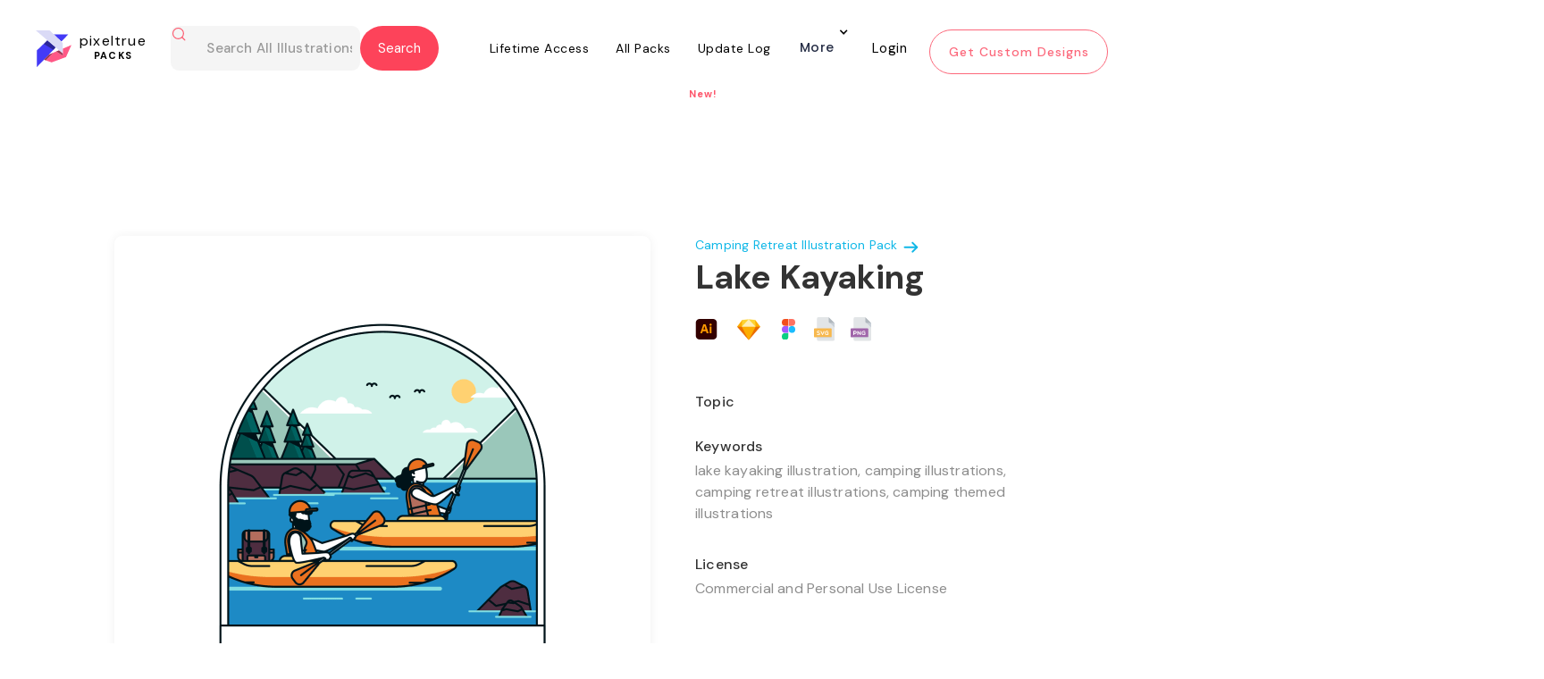

--- FILE ---
content_type: text/html; charset=utf-8
request_url: https://www.pixeltrue.com/all-illustrations/lake-kayaking
body_size: 16999
content:
<!DOCTYPE html><!-- Last Published: Thu May 01 2025 01:56:58 GMT+0000 (Coordinated Universal Time) --><html data-wf-domain="www.pixeltrue.com" data-wf-page="65112dfd9b756a4b5b01f983" data-wf-site="5dd3495558fd7f3d1fcb52bc" data-wf-collection="65112dfd9b756a4b5b01f91e" data-wf-item-slug="lake-kayaking"><head><meta charset="utf-8"/><title>Lake Kayaking Illustration</title><meta content="lake kayaking illustration, camping illustrations, camping retreat illustrations, camping themed illustrations" name="description"/><meta content="https://cdn.prod.website-files.com/5e3ce2ec7f6e53c045fe7cfa/649679ca82ef615fd69b53f2_Lake%20Kayaking.png" property="og:image"/><meta content="https://cdn.prod.website-files.com/5e3ce2ec7f6e53c045fe7cfa/649679ca82ef615fd69b53f2_Lake%20Kayaking.png" property="twitter:image"/><meta content="width=device-width, initial-scale=1" name="viewport"/><link href="https://cdn.prod.website-files.com/5dd3495558fd7f3d1fcb52bc/css/pixelstaging23.webflow.shared.ada257f24.min.css" rel="stylesheet" type="text/css"/><link href="https://fonts.googleapis.com" rel="preconnect"/><link href="https://fonts.gstatic.com" rel="preconnect" crossorigin="anonymous"/><script src="https://ajax.googleapis.com/ajax/libs/webfont/1.6.26/webfont.js" type="text/javascript"></script><script type="text/javascript">WebFont.load({  google: {    families: ["Montserrat:100,100italic,200,200italic,300,300italic,400,400italic,500,500italic,600,600italic,700,700italic,800,800italic,900,900italic","Open Sans:300,300italic,400,400italic,600,600italic,700,700italic,800,800italic","Oswald:200,300,400,500,600,700","DM Sans:regular,italic,500,700","Inter:300,regular,500,700,800,900","Poppins:300,regular,500,600,700"]  }});</script><script type="text/javascript">!function(o,c){var n=c.documentElement,t=" w-mod-";n.className+=t+"js",("ontouchstart"in o||o.DocumentTouch&&c instanceof DocumentTouch)&&(n.className+=t+"touch")}(window,document);</script><link href="https://cdn.prod.website-files.com/5dd3495558fd7f3d1fcb52bc/5def845c3e4ca49f27d7dd89_32x32%20pixel%20true.png" rel="shortcut icon" type="image/x-icon"/><link href="https://cdn.prod.website-files.com/5dd3495558fd7f3d1fcb52bc/5def847c3e4ca4b62ed7de29_PIXEL%20TRUE.png" rel="apple-touch-icon"/><script async="" src="https://www.googletagmanager.com/gtag/js?id=UA-154256487-1"></script><script type="text/javascript">window.dataLayer = window.dataLayer || [];function gtag(){dataLayer.push(arguments);}gtag('js', new Date());gtag('config', 'UA-154256487-1', {'anonymize_ip': false});</script><!-- Jetboost -->
<script id="jetboost-script" type="text/javascript"> window.JETBOOST_SITE_ID = "clmvxhhnu009t0qx227rabw74"; (function(d) { var s = d.createElement("script"); s.src = "https://cdn.jetboost.io/jetboost.js"; s.async = 1; d.getElementsByTagName("head")[0].appendChild(s); })(document); </script>



<!-- Rewardful -->
<script>(function(w,r){w._rwq=r;w[r]=w[r]||function(){(w[r].q=w[r].q||[]).push(arguments)}})(window,'rewardful');</script>
<script async src='https://r.wdfl.co/rw.js' data-rewardful='99f623'></script>
<!-- Rewardful -->
<script id="jetboost-script" type="text/javascript"> window.JETBOOST_SITE_ID = "ckk6pakg108lk04yphu7o3xf0"; (function(d) { var s = d.createElement("script"); s.src = "https://cdn.jetboost.io/jetboost.js"; s.async = 1; d.getElementsByTagName("head")[0].appendChild(s); })(document); </script>

<meta name="p:domain_verify" content="d9deca5be13cd8d0091e290f0559140d"/>


<link crossorigin='anonymous' href='https://use.fontawesome.com/releases/v5.3.1/css/solid.css' integrity='sha384-VGP9aw4WtGH/uPAOseYxZ+Vz/vaTb1ehm1bwx92Fm8dTrE+3boLfF1SpAtB1z7HW' rel='stylesheet'/>
<link crossorigin='anonymous' href='https://use.fontawesome.com/releases/v5.3.1/css/brands.css' integrity='sha384-rf1bqOAj3+pw6NqYrtaE1/4Se2NBwkIfeYbsFdtiR6TQz0acWiwJbv1IM/Nt/ite' rel='stylesheet'/>
<link crossorigin='anonymous' href='https://use.fontawesome.com/releases/v5.3.1/css/fontawesome.css' integrity='sha384-1rquJLNOM3ijoueaaeS5m+McXPJCGdr5HcA03/VHXxcp2kX2sUrQDmFc3jR5i/C7' rel='stylesheet'/>

<!-- Google tag (gtag.js) -->
<script async src="https://www.googletagmanager.com/gtag/js?id=G-Y9HKKJT1D1"></script>
<script>
  window.dataLayer = window.dataLayer || [];
  function gtag(){dataLayer.push(arguments);}
  gtag('js', new Date());

  gtag('config', 'G-Y9HKKJT1D1');
</script>
<style>
 @media screen and (max-width: 479px){
.nav-div.more-button {
	display:flex;
    flex-direction: column;
  }
 }
 div#pack-illustration .jetboost-list-wrapper-r76b.w-dyn-list {
    animation: none !important;
}
  
  .alert.info.ng-hide + .formData.ng-scope + .formData.ng-scope {
    display: none;
}
  
  
  body .w-input:focus, body .w-select:focus {
    border-color: #fd435a;
    outline: 0;
}
    .w-slider-dot {background:  #ffe6e9;}
    .w-slider-dot.w-active {background: #fd576c;}
  
  .jetboost-list-wrapper-r4jj .free-illustrations .w-inline-block .free-image img:first-child {
    display: block !important;
}
  .heading-16-copy-2{
  text-align: center;
  }
  .collection.premium.lined-illustrations-div.free-page, .collection.premium.lined-illustrations-div{
  height: 365px !important;
  }
  .jetboost-list-wrapper-r4jj .free-illustrations .w-inline-block .free-image .w-embed {
    display: none;
}
  .fintech{
  display:none!important;
  }
  
  .sticky-header-section.wf-section a[ms-hide-member="premium-only"] h5 {    margin-top: 24px;}
  .sticky-header-section.wf-section a[ms-hide-member="premium-only"] .paragraph-52.second {    margin-right: 44px;} 
  
 /*.body-pack .free-illustrations-search {    display: none;}*/ 
 
  
  body.body-pack .form-block-6.phone-view.packs-search.this-page-hide.w-form {
    display: block;
}
  
  body.body-13 .form-block-6.phone-view.packs-search.this-page-hide.w-form {
        display: none;
}
  
  body.body.body-pack .form-block-6.free-illustrations-search.phone-hide-other.w-form {
        display: block !important;
}
  
  body.body.body-pack.pack-copy .nav-wrapper.our-work, .body-11 .nav-wrapper.our-work{
    position: fixed !important;
    top: 0;
    z-index:99999999;
}
  
  body.search-part-home .container-7.w-container {
    width: 85%;
}
  
  body.search-part-home .container-7.w-container .search-result-items {
    display: flex;
    flex-wrap: wrap;
}
  
  body.search-part-home .container-7.w-container .search-result-items .search-result-item {
    width: 30%;
    margin: 0 1% 29px;
    background-color: #fff;
    box-shadow: 0 1px 11px -1px rgb(0 0 0 / 6%);
    padding: 30px;
    border-radius: 8px;
}
  
  body.search-part-home .container-7.w-container .search-result-items .search-result-item img {
    width: 100%;
    margin: 0 !important;
}
  body.search-part-home .container-7.w-container .search-result-items .search-result-item a {
    color: #4a4949;
    font-size: 20px;
    margin-bottom: 12px;
    display: block;
}

  .w-embed + img.image-126.w-condition-invisible {
    display: block !important;
}
  
  .collection-item-13.w-dyn-item {
    overflow: hidden;
}
  .heading-73{margin-top:120px;}
  
  @media(max-width:767px){   
    
 body .form-block-8 { width: 90%;}
  body .form-block-8 .input {
    margin-bottom: 15px;
    padding: 18px 20px;
}
  body .form-block-8 .input.text-area {
    min-height: 65px;
} 
    body .form-block-8 form h3.heading-7 {
    margin-bottom: 15px;
    margin-top: 15px;
}
    
    body.body.body-pack.pack-copy .nav-wrapper.our-work .form-block-6.phone-view.packs-search.this-page-hide.w-form {
    left: -32px;
    width: 54%;
}
    .paragraph-75-copy{max-width:100%; padding:0 10px;}
    .heading-73{font-size:30px; padding:0 12px;}
    .div-block-249{left:8%; width:92% !important;}
  }
  
  .logo-part-section.intro .w-slider-arrow-left {
    display: none !important;
}

.logo-part-section.intro .w-slider-arrow-right {
     display: none !important;
}

.logo-part-section.intro .w-slider-nav.w-round {
    display: none;
}
@media(min-width:320px) and (max-width:767px){  .mobile-66.wf-section .w-col.w-col-7 .column-31, .mobile-66.wf-section .w-col.w-col-7 .column-32, .mobile-66.wf-section .w-col.w-col-7 .column-33, .mobile-66.wf-section .w-col.w-col-7 .column-34 { border-radius: 12px; background-color: #f2f2f2; margin-bottom: 0px; }.div-block-496 img { width: 30px; height: 40px; object-fit: cover; }.w--open .w-icon-nav-menu::before { content: "\00d7"; font-size: 37px; font-weight: 700; }}
</style>



<body style='overflow-x:hidden;'>
<style> 
    
 html.wf-loading * {
   
        opacity: 0;
    }

  .form-block-9 form#email-form {
    display: flex !important;
}
  
  .form-block-9 .w-form-done {
    display: none !important;
}
   
body.tech .container.padding .case-study-sections:last-child h1.h2.margin-bot.less.case-study-header {
    display: none;
}
  
.w-dyn-item  .paragraph-74 {
    font-family: 'DM Sans',sans-serif;
    text-align: center;
    width: 100%;
    background: #fff;
    z-index: 111;
    height: 35px;
    position: absolute;
    bottom: 0;
    margin: 0 !important;
    display: flex;
    align-items: center;
    justify-content: center;
}
  
  
 body.body-pack .form-block-6.phone-view.packs-search.this-page-hide.w-form {
    display: none;
} 
  
div#pack-illustration .w-embed {
    position: relative;
    z-index: 11;
}  
  div#pack-illustration .w-embed + img {
    position: absolute;
    top: 0;
    z-index: 0;
}
  
  .tabing-part .w--current div {
    padding: 10px;
    border-bottom: 2px solid #fd435a;
}
  
  .tabing-part a div {
    padding: 10px;
    border-bottom: 2px solid transparent;
}
  
  
  .footer-social-icons.w-embed {
    display: flex;
}
  
  .footer-social-icons.w-embed a img {
    width: 11px;
    max-width: 100%;
}
   
  .footer-social-icons.w-embed a {
    width: 26px;
    height: 26px;
    border-radius: 100%;
    border: 2px solid #fff;
    display: flex;
    align-items: center;
    color: #fff;
    justify-content: center;
    text-decoration: none;
    margin: 0 3px;
}
.paragraph-106{min-height:200px;}
  
  
 .div-block-404 > p {
    color: #fff !important;
} 
  .ui_tab_pane  img {
    border-radius: 15px;
}
  .w-dropdown-toggle.w--open {
    display: block !important;
}
.w-dropdown-list.w--open {
    display: block;
    opacity: 1 !important;
}
.w-dropdown-list.w--open .navigation-column {
    opacity: 1 !important;
}
  
.nav-wrapper nav.nav-menu .nav-div.more-button nav.navigation-dropdown, 
.nav-wrapper nav.nav-menu .nav-div.more-button nav.navigation-dropdown.w--open {
    min-width: 400px;
    left: -277px;
}

.footer-social-icons.w-embed {
    display: flex;
    flex-wrap: wrap;
}
.footer-social-icons.w-embed a {
    width: 32px;
    height: 32px;
    font-size: 16px;
    margin: 0 3px 6px;
}
 .nav-wrapper nav.nav-menu .more-button nav.navigation-dropdown.dropdown-open {
    display: block !important;
}
</style>
<script async src="https://pagead2.googlesyndication.com/pagead/js/adsbygoogle.js?client=ca-pub-4233773492106008"
     crossorigin="anonymous"></script>
<style>
    @media screen and (min-width: 768px) {
.nav-wrapper .navbar.w-nav {
    height: 94px;
    transition: all 0.3s ease-in-out;
}
.nav-wrapper .navbar.w-nav.fixed-header {
    background: rgba(15, 18, 61, 0.7);
    position: fixed;
    top: 0;
    left: 0;
}
}

@media screen and (min-width: 1920px) {
.nav-wrapper .navbar.w-nav {
    height: 110px;
}
}
 .nav-wrapper nav.nav-menu .more-button nav.navigation-dropdown{opacity:0!important;visibility:hidden!important;background:#fff!important;transform:translate3d(0,0,0) scale3d(1,1,1) rotateX(0) rotateY(0) rotateZ(0) skew(0deg,0deg) !important!important;top:100%!important;transition:.3s ease-in-out}.nav-wrapper nav.nav-menu .more-button nav.navigation-dropdown.dropdown-open{opacity:1!important;visibility:visible!important;transform:translate3d(0,-18px,0) scale3d(1,1,1) rotateX(0) rotateY(0) rotateZ(0) skew(0deg,0deg) !important!important}.nav-wrapper nav.nav-menu .more-button nav.navigation-dropdown.dropdown-open .navigation-column,.nav-wrapper nav.nav-menu .more-button nav.navigation-dropdown.dropdown-open .w-inline-block{opacity:1!important}@media screen and (max-width:767px){.nav-wrapper .navbar.w-nav{background:rgba(15,18,61,0);transition:.3s ease-in-out}.nav-wrapper .navbar.w-nav.fixed-header{background:rgba(15,18,61,.7)}.nav-wrapper .navbar.w-nav .navbar-div-packs-copy.home-unlimited{margin:0;display:flex;justify-content:space-between;padding:20px 18.75px;align-items:center}.nav-wrapper .navbar.w-nav .navbar-div-packs-copy.home-unlimited a.w-nav-brand{position:unset;margin:0;padding:0}.nav-wrapper .navbar.w-nav .navbar-div-packs-copy.home-unlimited a.w-nav-brand .logo-white-div{transform:unset!important;left:unset}.nav-wrapper .navbar.w-nav .navbar-div-packs-copy.home-unlimited a.w-nav-brand .logo-white-div img.logo-white{margin:0}.nav-wrapper .navbar.w-nav .navbar-div-packs-copy.home-unlimited a.w-nav-brand .logo-white-div h1{top:0;left:0;margin-left:10px}.nav-wrapper .navbar.w-nav .navbar-div-packs-copy.home-unlimited .w-nav-button{position:unset!important;padding:0;margin:0}.nav-wrapper .navbar.w-nav .navbar-div-packs-copy.home-unlimited .w-nav-button .w-icon-nav-menu{margin:0;display:flex;align-items:center;justify-content:center}.nav-wrapper .navbar.w-nav nav.nav-menu.w-nav-menu .nav-div.more-button:not(.login-div){display:flex}.nav-div.more-button .w-dropdown-toggle{max-width:max-content}.nav-div.more-button .w-dropdown-toggle .nav-link-3.home{height:auto}.nav-div.more-button .w-dropdown-toggle .nav-link-3.home.arrow.w-icon-dropdown-toggle{right:0;top:-12px}.nav-div.more-button nav.navigation-dropdown{position:unset;max-width:calc(100% - 30px)!important;min-width:1px!important}.nav-wrapper .navbar.w-nav nav.nav-menu.w-nav-menu{height:calc(100vh - 90px);overflow:auto}.nav-div.more-button>.more{margin-left:auto;margin-right:auto}div#footer a#hero-see-pricing{opacity:.5;transition:.3s ease-in-out}div#footer a#hero-see-pricing:focus,div#footer a#hero-see-pricing:hover{opacity:1}}
 .body-46 .sticky {  position: fixed;  width: 100%;  left: 0;  top: 0;  z-index: 100;  border-top: 0;  background: #fff;  z-index: 999999;  border-bottom: 1px solid rgba(253,87,108,.05);  box-shadow: 0 0 0 1px rgba(253,87,108,.05); padding: 0;}   
  </style>
  
  <style>
    .nav-wrapper.home .navbar.home.w-nav a.home.w-nav-brand .logo-white-div {
    padding-top: 6px;
}
@media screen and (max-width: 991px) {
	.nav-wrapper.home .navbar.home.w-nav .navbar-div-packs-copy {
	    display: flex;
	    align-items: center;
	    justify-content: space-between;
	    margin-bottom: 0;
	}
	.nav-wrapper.home .navbar.home.w-nav a.home.w-nav-brand .logo-white-div {
	    padding-top: 0;
	}
	.nav-wrapper.home .navbar.home.w-nav a.home.w-nav-brand .logo-white-div h1.heading-138.white {
	    top: 0;
	}
	.nav-wrapper.home .navbar.home.w-nav .hero.w-nav-button {
	    top: 0;
	}
	.nav-wrapper.home .navbar.home.w-nav {
	    align-items: center;
	    justify-content: center;
	}
}
@media screen and (max-width: 767px) {
	.nav-wrapper .navbar.w-nav nav.nav-menu.w-nav-menu {
	    height: calc(100vh - 76px);
	}
}
  </style>
  <style>
    .navbar-div-packs nav.nav-menu.w-nav-menu .nav-div > div:nth-child(2) {
    transform: translate3d(0px, 0px, 0px) scale3d(0, 0, 1) rotateX(0deg) rotateY(0deg) rotateZ(0deg) skew(0deg, 0deg);
    transform-style: preserve-3d;
    transition: all 0.3s ease-in-out;
}
.navbar-div-packs nav.nav-menu.w-nav-menu .nav-div:hover > div:nth-child(2) {
	transform: translate3d(0px, 0px, 0px) scale3d(1, 1, 1) rotateX(0deg) rotateY(0deg) rotateZ(0deg) skew(0deg, 0deg);
}
.navbar-div-packs nav.nav-menu.w-nav-menu .nav-div > div.more {
	top: -27px;
}
  </style>
  
  <style>
    .cust-header2-sec.w-nav {
    position: sticky;
    top: 0;
    left: 0;
    max-width: 100%;
    width: 100%;
    background: #FFFFFF;
    z-index: 99 !important;
}
    @media only screen and (max-width:1400px){
	.styles-collection.premium{
		width:100%;
		max-width: 1350px;
		margin-left: auto;
		margin-right: auto;
	}
	.premium-template .styles-collection .collection-list-13{
		width: 100%;
		max-width: 1300px;
		margin-left: auto;
		margin-right: auto;
	}
}
@media only screen and (max-width:1300px){
	.nav-wrapper.our-work{
		width: 100%;
	}
	.nav-wrapper.our-work .navbar.w-nav {
	    width: 100%;
	    padding: 0 15px;
	}
	.navbar-div-packs{
		width: 100%;
		max-width: 1200px;
		margin: 0;
	}
}
@media only screen and (max-width:1200px){
	.our-work .navbar .nav-menu .nav-div .nav-link-3-copy{
		padding-left: 10px;
		padding-right: 10px;
	}
	.hero-section .container-div{
		padding: 0 15px;
	}
	.hero-section .container-div .div-block-197{
		padding: 0 15px;
	}
	.hero-section .container-div .div-block-197 > div{
		width: 100%;
	}
	.hero-section .container-div .div-block-197 .div-block-196 .w-embed lottie-player{
		width: 100% !important;
	}
	.custom-design-section .div-block-266{
		width: 100%;
		max-width: 1170px;
		margin-left: auto;
		margin-right: auto;
	}
	.custom-design-section .div-block-266 .div-block-269{
		width: 100%;
		max-width: 1170px;
	}
	.custom-design-section .div-block-266 .div-block-270{
		margin-left: auto;
		margin-right: auto;
	}
	.custom-designs{
		width: 100%;
		max-width: 1170px;
	}
	#footer .div-block-166.footer{
		margin-left: 0;
	}
	#footer{
		width: 100%;
	}
}
@media only screen and (max-width:1100px){
	.our-work .navbar .div-block-249{
		width: auto;
		max-width: 360px;
	}
	.our-work .navbar .div-block-249 .form-block-6{
		width: auto;
		max-width: 250px;
	}
	.our-work .dropdown-toggle.dropdown{
		margin-right: 6px;
		padding-right: 20px;
	}
	.order-illustration-nav-button{
		width: 160px;
		font-size: 12px;
		height: 40px;
		padding: 8px 10px;
	}
	.custom-design-section .div-block-270 > .columns-3 {
	    width: 100%;
	    max-width: 1000px;
	}
	.hero-section,
	.hero-section .container-div,
	.hero-section .container-div .div-block-197{
		width: 100%;
	}
	.hero-section .container-div,
	.hero-section .container-div .div-block-197 {
	    padding: 0;
	}
	.hero-section .container-div .div-block-197 > .div-block-195{
		margin-right: 0;
		width: 50%;
		padding-right: 30px;
	}
	.hero-section .container-div .div-block-197 > .div-block-196{
		width: 40%;
		margin-right: 0;
	}
	.hero-section .container-div .div-block-197 > .div-block-196 .w-embed{
		width: 100%;
	}
}
@media only screen and (max-width:991px){
	#footer .div-block-166.footer{
		width: 60%;
		margin: 0;
		padding: 0 20px;
	}
	#footer .footer-div{
		width: 40%;
		margin: 0;
		padding: 0 20px;
	}
	#footer .div-block-166.footer{
		width: 60%;
		margin: 0;
		padding: 0 20px;
	}
	#footer .footer-div{
		width: 40%;
		margin: 0;
		padding: 0 20px;
	}
	.our-work .navbar .div-block-249 {
	    width: auto;
	    max-width: 450px;
	}
	.our-work .navbar .div-block-249 .form-block-6 {
	    max-width: 300px;
	}
	.hero-section .container-div .div-block-197 > .div-block-195{
		width: 100%;
		padding: 0 30px
	}
	.hero-section .container-div .div-block-197 > .div-block-196 {
	    width: 90%;
	    padding: 0 30px;
	}
}
@media only screen and (max-width:767px){
	#footer .div-block-166.footer{
		width: 100%;
	}
	#footer .footer-div{
		width: 100%;
	}
	#footer .div-block-48{
		width: 100%;
	}
	.image-126{
		height: auto;
	}
	.custom-design-section .div-block-266 .div-block-270 {
	    padding: 0 15px;
	}
	.our-work .navbar .div-block-249 .w-input {
	    padding-left: 40px;
	}
	.navbar-div-packs{
		padding-left: 0;
		padding-right: 0;
	}
}
@media only screen and (max-width:575px){
	.our-work .div-block-249 .heading-138{
		display: none;
	}
	.our-work .navbar .div-block-249 {
	    max-width: 330px;
	}
}
@media only screen and (max-width:479px){
	#footer .div-block-166.footer{
		margin: 0 0 30px;
	}
	.form-6.new-form-style {
	    width: 130%;
	}
}
@media only screen and (max-width:425px){
	.form-6.new-form-style {
	    width: 100%;
	}
}
    form.seva-form.formkit-form {
    height: 60vh;
}
.formkit-slide-in form > div {
	height: 100%;
}
.formkit-slide-in form > div .formkit-header h2{
	font-size: 30px;
}
.formkit-slide-in form > div .formkit-column{
	height: 100%;
}
.formkit-slide-in form > div .formkit-column:nth-child(1) .formkit-image:last-child img{
	max-width: 60% !important;
}
.formkit-slide-in form > div .formkit-column:nth-child(1) .formkit-image:last-child{
	text-align: center;
}

@media only screen and (max-width:856px){
	.formkit-slide-in form > div .formkit-column {
	    height: auto;
	}
}
@media only screen and (max-width:425px){
	.formkit-slide-in form > div .formkit-header h2 {
	    font-size: 22px;
	    line-height: normal;
	}
}
  
.pack_item a .paragraph-148 {
    width: 0;
    height: 0;
    overflow: hidden;
    margin: 0;
    opacity: 0;
}
    
  </style>
  <style>
    .download-pop-up2 {
    display: none !important;
}
  </style>
<!-- TrustBox script -->
<script type="text/javascript" src="//widget.trustpilot.com/bootstrap/v5/tp.widget.bootstrap.min.js" async></script>
<!-- End TrustBox script -->
  
 <script type="text/javascript" src="https://secure.visionary-enterprise-wisdom.com/js/269327.js" ></script>
<noscript><img alt="" src="https://secure.visionary-enterprise-wisdom.com/269327.png" style="display:none;" /></noscript>
  <script>
  
  </script> 
<link
  rel="stylesheet"
  href="https://cdn.jsdelivr.net/npm/swiper@10/swiper-bundle.min.css"
/><meta name="robots" content="noindex"></head><body class="body-27"><div class="nav-wrapper our-work"><div id="days" class="html-embed-23 top-bar w-embed"><!--Become a <a href="https://www.pixeltrue.com/lifetime-access">lifetime member today</a> and save $50! Use code "PIXEL50" 
<style>
.top-bar a {
   /* margin: 5px 15px !important;
    display: inline-flex;
    max-width: 160px;
    height: auto !important; */
    text-decoration: none;
    color: #FD435A;
}
</style>-->

<div class="top-bar"><span>Get 25-30% Discount on Pixel True's Products and Services | Today Only!</span><a href="https://www.pixeltrue.com/pricing" class="shop-btn">Shop Now</a></div>

<style>
.shop-btn {
    display: inline-block;
    padding: 8px 15px;
    border: 1px solid #fff;
    color: #fff;
    text-decoration: none;
    border-radius: 3px;
}
.top-bar {
display: flex;
    justify-content: space-between;
    width: 90%;
    align-items: center;
    font-size: 14px;
    line-height: 20px;
    margin: auto;
}

@media only screen and (max-width: 767px) {
.top-bar {
 flex-wrap: wrap;
 justify-content: center;
 padding: 10px 0;
 text-align: center;
 
}
.shop-btn {
    margin-top: 10px;
}

}
@media only screen and (max-width: 480px) {
 body {
    padding-top: 120px !important;
}
}
</style></div><div data-collapse="medium" data-animation="default" data-duration="400" data-easing="ease" data-easing2="ease" role="banner" class="navbar navbar-2 navbar-3-copy home-page w-nav"><div class="navbar-div-packs"><div class="div-block-249"><a href="/packs" class="brand-3-copy w-nav-brand"><div class="logo-black-div-illustrations"><img src="https://cdn.prod.website-files.com/5dd3495558fd7f3d1fcb52bc/5fc675c11f5b4212db8ecb65_Group%202.svg" alt="" class="logo-black"/><h1 class="heading-138 black-copy-copy">pixeltrue<br/><span class="text-span-23">PACKS</span><br/></h1></div></a><div class="form-block-6 phone-view packs-search this-page-hide w-form"><form id="wf-form-Email-Form" name="wf-form-Email-Form" data-name="Email Form" method="get" class="form-6" data-wf-page-id="65112dfd9b756a4b5b01f983" data-wf-element-id="f1166e37-0948-c5de-3ac9-c5c5f947be14"><img src="https://cdn.prod.website-files.com/5dd3495558fd7f3d1fcb52bc/600abd90b0793714bf71cc7e_search.svg" loading="lazy" alt="" class="image-115"/><input class="text-field-5 dsfdsf phone-hide jetboost-list-search-input-1e84 w-input" maxlength="256" name="search-text-home" data-name="search-text-home" placeholder="Search All Illustrations" type="text" id="search-text-home" required=""/><input type="submit" data-wait="Please wait..." class="submit-button-9 w-button" value="Submit"/></form><div class="success-message-3 w-form-done"><a href="#" class="link-block-27 w-inline-block"><div class="header-pack">Search results for <span class="search-result-text">nature</span></div><img src="https://cdn.prod.website-files.com/5dd3495558fd7f3d1fcb52bc/600abd90b0793714bf71cc7e_search.svg" loading="lazy" alt="" class="image-115"/></a></div><div class="error-message w-form-fail"></div></div><div filter-by="*" class="form-block-6 free-illustrations-search phone-hide-other w-form"><form id="wf-form-Email-Form" name="wf-form-Email-Form" data-name="Email Form" method="get" filter-by="*" class="form-6 new-form-style" data-wf-page-id="65112dfd9b756a4b5b01f983" data-wf-element-id="323ea5c9-b61c-2049-4f67-3c5dd6cc7191"><img alt="" loading="lazy" src="https://cdn.prod.website-files.com/5dd3495558fd7f3d1fcb52bc/600abd90b0793714bf71cc7e_search.svg" class="image-115"/><input class="text-field-5 dsfdsf jetboost-list-search-input-1pey jetboost-list-search-input-r76b jetboost-list-search-input-xgm7 w-input" maxlength="256" name="search-text-home-4" data-name="Search Text Home 4" placeholder="Search All Illustrations" type="text" id="search-text-home-4" required=""/><input type="submit" data-wait="Please wait..." filter-by="*" class="submit-button-9 new-top-btn w-button" value="Search"/></form><div class="success-message-3 w-form-done"><a href="#" class="link-block-27 w-inline-block"><div class="header-pack">Search results for <span class="search-result-text">nature</span></div><img src="https://cdn.prod.website-files.com/5dd3495558fd7f3d1fcb52bc/600abd90b0793714bf71cc7e_search.svg" loading="lazy" alt="" class="image-115"/></a></div><div class="error-message w-form-fail"></div></div></div><div class="menu-button-2 w-nav-button"><div class="icon-2 w-icon-nav-menu"></div></div><nav role="navigation" class="nav-menu w-nav-menu"><div class="nav-div"><a href="/lifetime-access" class="nav-link-3-copy w-nav-link">Lifetime Access</a><div class="div-block-76 lifetime-div-underline"></div></div><div class="nav-div"><a href="/packs" class="nav-link-3-copy w-nav-link">All Packs</a><div class="div-block-76 premium-illustrations all"></div></div><div class="nav-div"><a href="/update-log" class="nav-link-3-copy w-nav-link">Update Log</a><div class="div-block-76 update-log"></div><div class="text-block-117">New!</div></div><div class="nav-div more-button"><div data-hover="true" data-delay="0" class="dropdown w-dropdown"><div class="dropdown-toggle dropdown w-dropdown-toggle"><div class="icon-4 w-icon-dropdown-toggle"></div><div class="text-block-63">More</div></div><nav class="navigation-dropdown w-dropdown-list"><a href="/affiliate-program" class="dropdown-link-1 w-inline-block"><div class="icon-square"><img src="https://cdn.prod.website-files.com/5dd3495558fd7f3d1fcb52bc/5fc50b61f052f9090af8cbfb_lightning.svg" alt="" class="image-61"/></div><div class="nav-content-wrap"><div class="text-block-61">Become an Affiliate</div><div class="nav-link-details">Work with us to get great designs in the hands of great businesses!</div></div></a><div class="dropdown-column-wrap"><div class="navigation-column"><a href="/free-illustrations" class="link-23 for-hide">Free Illustrations</a><a href="/free-ui-kits" class="link-23">Free UI Kits</a><a href="https://www.pixeltrue.com/mockup-generator" target="_blank" class="link-23">Mockup Generator</a><a href="/about-us" class="link-23">About Us</a><a href="#/ms/profile" class="link-23">Billing</a><a href="#/ms/logout" class="nav-div logout illustrations w-inline-block"><h4 class="heading-72-copy">Log out</h4></a></div></div></nav></div><div class="div-block-76 more"></div></div><a href="#/ms/login" class="nav-div sign-in illustrations-copy w-inline-block"><h4 class="heading-72-copy-copy">Login</h4></a><a href="/" class="order-illustration-nav-button w-nav-link">Get Custom Designs</a></nav></div></div></div><div class="hero-section-illustration"><div class="container"><div class="div-block-246"><div class="div-block-275"><img loading="lazy" alt="" src="https://cdn.prod.website-files.com/5e3ce2ec7f6e53c045fe7cfa/649679ca82ef615fd69b53f2_Lake%20Kayaking.png" class="image-112"/><div class="html-embed-12 w-condition-invisible w-embed"><lottie-player 

src="" background="transparent"  speed="1"  style="width: auto; height: auto;" loop autoplay  >

</lottie-player></div></div><div class="div-block-247"><a href="http://www.pixeltrue.com/premium/camping-retreat-illustration-pack" class="link-block-25 w-inline-block"><div class="text-block-97">Camping Retreat Illustration Pack </div><img src="https://cdn.prod.website-files.com/5dd3495558fd7f3d1fcb52bc/600d0b4d5a4c453338b130a7_arrow-right.svg" loading="lazy" alt="" class="image-121"/></a><div><h1 class="heading-147">Lake Kayaking</h1><div class="source-files"><img src="https://cdn.prod.website-files.com/5dd3495558fd7f3d1fcb52bc/600d7d03c5671bb78904073e_ai.svg" loading="lazy" alt="" class="image-123"/><img src="https://cdn.prod.website-files.com/5dd3495558fd7f3d1fcb52bc/600ecf29c4e6108de3796a67_s.svg" loading="lazy" alt="" class="photoshop w-condition-invisible"/><img src="https://cdn.prod.website-files.com/5dd3495558fd7f3d1fcb52bc/600d0c3bf37a22c7208ec2a9_Rectangle%2076.png" loading="lazy" alt="" class="sketch"/><img src="https://cdn.prod.website-files.com/5dd3495558fd7f3d1fcb52bc/600d7d0372173ed9bb8c12f8_figma.svg" loading="lazy" alt="" class="figma"/><img src="https://cdn.prod.website-files.com/5dd3495558fd7f3d1fcb52bc/600d7cf4a48afd8534c5ce13_svg.svg" loading="lazy" alt="" class="svg"/><img src="https://cdn.prod.website-files.com/5dd3495558fd7f3d1fcb52bc/600d7cf3e573ad5fe6e87f7b_png.svg" loading="lazy" alt="" class="png"/><img src="https://cdn.prod.website-files.com/5dd3495558fd7f3d1fcb52bc/600ecf29a58b684e8d794323_mp4.svg" loading="lazy" alt="" class="mp4 w-condition-invisible"/><img src="https://cdn.prod.website-files.com/5dd3495558fd7f3d1fcb52bc/600ecf2b9c91ec65cc96afd2_json.svg" loading="lazy" alt="" class="json w-condition-invisible"/></div></div><h1 class="heading-140 top">Topic</h1><p class="paragraph-72 w-dyn-bind-empty"></p><h1 class="heading-140">Keywords</h1><p class="paragraph-72">lake kayaking illustration, camping illustrations, camping retreat illustrations, camping themed illustrations</p><h1 class="heading-140-copy">License</h1><p class="paragraph-72">Commercial and Personal Use License</p><a data-ms-content="!members" href="http://www.pixeltrue.com/premium/camping-retreat-illustration-pack" class="standard-button illustration-page w-inline-block"><div class="text-block-98">View Illustration Pack</div></a><a data-ms-content="premium-only" href="https://firebasestorage.googleapis.com/v0/b/illustrations-membership.appspot.com/o/All%20Illustrations%2FCamping%20Retreats%2FLake%20Kayaking.zip?alt=media&amp;token=806de870-2447-4fbf-b6a8-3789f15df69d" class="standard-button illustration-page w-inline-block"><div class="text-block-98">Download Illustration</div></a></div></div><div class="more-illustrations-div"><div class="div-block-248"><div class="text-block-99">More illustrations From</div><a href="http://www.pixeltrue.com/premium/camping-retreat-illustration-pack" class="link-block-26 w-inline-block"><div class="text-block-100">Camping Retreat Illustration Pack </div><img src="https://cdn.prod.website-files.com/5dd3495558fd7f3d1fcb52bc/600d0b4d5a4c453338b130a7_arrow-right.svg" loading="lazy" alt="" class="image-121"/></a></div><div class="text-block-101">10 Illustrations</div><div class="w-dyn-list"><div role="list" class="collection-list-11 w-dyn-items"><div role="listitem" class="illustrations-items w-dyn-item"><a href="/all-illustrations/setting-up-tent" class="w-inline-block"><img loading="lazy" alt="" src="https://cdn.prod.website-files.com/5e3ce2ec7f6e53c045fe7cfa/649679e729d23889bc4a0ff6_Setting%20Up%20Tent.png" class="image-113"/></a><div><a data-ms-content="premium-only" href="https://firebasestorage.googleapis.com/v0/b/illustrations-membership.appspot.com/o/All%20Illustrations%2FCamping%20Retreats%2FSetting%20Up%20Tent.zip?alt=media&amp;token=c4bf6b04-97f7-47d1-aea5-bf66e8b70b66" class="lifetime-download-block more-illustrations-dl w-inline-block"><img src="https://cdn.prod.website-files.com/5dd3495558fd7f3d1fcb52bc/600d3cace573ada300e7ec53_download.svg" loading="lazy" alt="" class="image-120"/></a></div></div><div role="listitem" class="illustrations-items w-dyn-item"><a href="/all-illustrations/lake-kayaking" aria-current="page" class="w-inline-block w--current"><img loading="lazy" alt="" src="https://cdn.prod.website-files.com/5e3ce2ec7f6e53c045fe7cfa/649679ca82ef615fd69b53f2_Lake%20Kayaking.png" class="image-113"/></a><div><a data-ms-content="premium-only" href="https://firebasestorage.googleapis.com/v0/b/illustrations-membership.appspot.com/o/All%20Illustrations%2FCamping%20Retreats%2FLake%20Kayaking.zip?alt=media&amp;token=806de870-2447-4fbf-b6a8-3789f15df69d" class="lifetime-download-block more-illustrations-dl w-inline-block"><img src="https://cdn.prod.website-files.com/5dd3495558fd7f3d1fcb52bc/600d3cace573ada300e7ec53_download.svg" loading="lazy" alt="" class="image-120"/></a></div></div><div role="listitem" class="illustrations-items w-dyn-item"><a href="/all-illustrations/hammock" class="w-inline-block"><img loading="lazy" alt="" src="https://cdn.prod.website-files.com/5e3ce2ec7f6e53c045fe7cfa/649679ab598a4d18c9ac8500_Hammock.png" class="image-113"/></a><div><a data-ms-content="premium-only" href="https://firebasestorage.googleapis.com/v0/b/illustrations-membership.appspot.com/o/All%20Illustrations%2FCamping%20Retreats%2FHammock.zip?alt=media&amp;token=afa2f7a1-330a-4a61-baa3-a23e2d8ac22d" class="lifetime-download-block more-illustrations-dl w-inline-block"><img src="https://cdn.prod.website-files.com/5dd3495558fd7f3d1fcb52bc/600d3cace573ada300e7ec53_download.svg" loading="lazy" alt="" class="image-120"/></a></div></div><div role="listitem" class="illustrations-items w-dyn-item"><a href="/all-illustrations/grilling-barbeque" class="w-inline-block"><img loading="lazy" alt="" src="https://cdn.prod.website-files.com/5e3ce2ec7f6e53c045fe7cfa/6496796b478b3d5cfd322ec5_Grilling%20Barbeque.png" class="image-113"/></a><div><a data-ms-content="premium-only" href="https://firebasestorage.googleapis.com/v0/b/illustrations-membership.appspot.com/o/All%20Illustrations%2FCamping%20Retreats%2FGrilling%20Barbeque.zip?alt=media&amp;token=e5e07d71-2f2a-424b-bee3-50ac65a0703e" class="lifetime-download-block more-illustrations-dl w-inline-block"><img src="https://cdn.prod.website-files.com/5dd3495558fd7f3d1fcb52bc/600d3cace573ada300e7ec53_download.svg" loading="lazy" alt="" class="image-120"/></a></div></div><div role="listitem" class="illustrations-items w-dyn-item"><a href="/all-illustrations/flying-kites" class="w-inline-block"><img loading="lazy" alt="" src="https://cdn.prod.website-files.com/5e3ce2ec7f6e53c045fe7cfa/6496794f598a4d18c9ac51af_Flying%20Kites.png" class="image-113"/></a><div><a data-ms-content="premium-only" href="https://firebasestorage.googleapis.com/v0/b/illustrations-membership.appspot.com/o/All%20Illustrations%2FCamping%20Retreats%2FFlying%20Kites.zip?alt=media&amp;token=2949442f-a182-45e7-89e8-2087e3511055" class="lifetime-download-block more-illustrations-dl w-inline-block"><img src="https://cdn.prod.website-files.com/5dd3495558fd7f3d1fcb52bc/600d3cace573ada300e7ec53_download.svg" loading="lazy" alt="" class="image-120"/></a></div></div></div></div></div></div></div><div class="more-illustrations"><div class="container illustrations-all"><div class="more-topics"><div class="text-block-99">More from</div><a href="https://www.pixeltrue.com/topics" class="link-block-26 w-inline-block"><div class="text-block-100 w-dyn-bind-empty"></div></a><div class="text-block-99-copy">topic</div></div><div class="suggested-topics"><div class="div-block-273 all-illustrations"><div class="heading-148">Suggested topics:</div><div class="w-dyn-list"><div role="list" class="collection-list-10 w-dyn-items"><div role="listitem" class="collection-item-10 w-dyn-item"><a href="#" class="topic-link">Networking</a></div><div role="listitem" class="collection-item-10 w-dyn-item"><a href="#" class="topic-link">Personal Growth</a></div><div role="listitem" class="collection-item-10 w-dyn-item"><a href="#" class="topic-link">Photography</a></div><div role="listitem" class="collection-item-10 w-dyn-item"><a href="#" class="topic-link">Marketing</a></div><div role="listitem" class="collection-item-10 w-dyn-item"><a href="#" class="topic-link">Transportation</a></div><div role="listitem" class="collection-item-10 w-dyn-item"><a href="#" class="topic-link">Management</a></div><div role="listitem" class="collection-item-10 w-dyn-item"><a href="#" class="topic-link">E-commerce</a></div></div></div></div></div><div class="w-dyn-list"><div class="empty-state-3 w-dyn-empty"><div class="text-block-112">No Illustrations found</div><img src="https://cdn.prod.website-files.com/5dd3495558fd7f3d1fcb52bc/6012a35f7c5b60382330f638_Frame%20134.svg" loading="lazy" alt="" class="image-133"/></div></div></div></div><div id="footer" class="f03"><div><a href="#" id="hero-see-pricing" data-w-id="1d4463c2-01b6-00b3-9fac-ab1dc4248296" class="button-6-copy try-us-out home footer-copy unlimited floating-btn w-button">contact us</a><div class="pop-up-section-2"><div class="form-block-8 w-form"><a data-w-id="1d4463c2-01b6-00b3-9fac-ab1dc424829a" href="#" class="button-17 w-button">Close</a><form id="email-form-2" name="email-form-2" data-name="Email Form 2" method="get" data-wf-page-id="65112dfd9b756a4b5b01f983" data-wf-element-id="1d4463c2-01b6-00b3-9fac-ab1dc424829c"><h3 class="heading-7">Contact form</h3><label for="name" class="field-label">Your Name</label><input class="input w-input" maxlength="256" name="name" data-name="Name" placeholder="Your Name" type="text" id="name" required=""/><label for="name-2" class="field-label">Your Email</label><input class="input w-input" maxlength="256" name="name-2" data-name="Name 2" placeholder="Your Email" type="email" id="name-2" required=""/><label for="field" class="field-label">Message</label><textarea id="field" name="field" placeholder="Message" maxlength="5000" data-name="Field" required="" class="input text-area w-input"></textarea><input type="submit" data-wait="Please wait..." class="submit-button-2 w-button" value="Contact"/></form><div class="w-form-done"><div>Thank you! Your submission has been received!</div></div><div class="w-form-fail"><div>Oops! Something went wrong while submitting the form.</div></div></div></div></div><div class="div-block-73">z</div><div class="div-block-48"><div class="div-block-166 footer"><p class="paragraph-update footer">Get illustration updates &amp; actionable tips on how to increase sales and conversions with design!</p><div class="form-block-4 update-log free w-form"><form id="wf-form-Free-Illustrations-Newsletter" name="wf-form-Free-Illustrations-Newsletter" data-name="Free Illustrations Newsletter" method="post" action="https://app.convertkit.com/forms/2368178/subscriptions" class="form-free-illustrations-update-log" data-wf-page-id="65112dfd9b756a4b5b01f983" data-wf-element-id="1a17c27b-4e1f-5031-74dc-140277a69c8d"><input class="email-unlimited-update-log footer free footer-free w-input" maxlength="256" name="email_address" data-name="email_address" placeholder="Your Email Address" type="email" id="email_address" required=""/><input type="submit" data-wait="Please wait..." class="submit-button-update-log footer free footer-free w-button" value="Get Updated  🎉"/></form><div class="success-message-2 w-form-done"><div class="text-block-82 footer">Success! Stay tuned for exciting illustrations and animations!</div></div><div class="w-form-fail"><div>Oops! Something went wrong while submitting the form.</div></div></div><div class="form-block-4 update-log w-form"><form id="wf-form-Free-Illustrations-Newsletter" name="wf-form-Free-Illustrations-Newsletter" data-name="Free Illustrations Newsletter" method="get" class="form-free-illustrations-update-log" data-wf-page-id="65112dfd9b756a4b5b01f983" data-wf-element-id="184595e8-ac0e-41f1-6714-3173d25ade75"><input class="email-unlimited-update-log footer w-input" maxlength="256" name="EMAIL" data-name="EMAIL" placeholder="Enter your email address" type="email" id="EMAIL" required=""/><input type="submit" data-wait="Please wait..." class="submit-button-update-log footer w-button" value="Get Updated"/></form><div class="success-message-2 w-form-done"><div class="text-block-82 footer">Success! Stay tuned for exciting illustrations and animations!</div></div><div class="w-form-fail"><div>Oops! Something went wrong while submitting the form.</div></div></div><a href="https://www.facebook.com/groups/320899409351249" id="free-illustrations-button" target="_blank" class="home-page-hero-button-1 growth-by-design footer-fb w-button">Join Community  🎉</a></div><div class="footer-div"><div class="link-header">Illustrations</div><a href="/lifetime-access" class="text-link-footer">Lifetime Access</a><a href="/illustrations#premium" class="text-link-footer">Premium Illustrations</a><a href="/free-illustrations" class="text-link-footer">Free Illustrations</a><a href="/our-work-illustrations" class="text-link-footer">Our Work</a></div><div class="footer-div second"><div class="link-header">Company</div><a href="/about" class="text-link-footer">About Us</a><a href="/affiliate-unlimited" class="text-link-footer">Affiliate Program</a><a href="/license" class="text-link-footer">License</a><a href="/refunds" class="text-link-footer">Refund Policy</a></div><div class="footer-div third"><div class="link-header">Contact</div><a href="mailto:andy@pixeltrue.com" target="_blank" class="text-link-footer andy">support@pixeltrue.com</a><a href="mailto:andy@pixeltrue.com" class="text-link-footer andy location">160 Robinson Road, #14-04 Singapore Business Federation Centre<br/></a></div></div><div class="div-block-51"></div><div class="text-block-64">All Rights Reserved PIXEL TRUE STUDIO PTE. LTD 2023. SS1</div></div><script src="https://d3e54v103j8qbb.cloudfront.net/js/jquery-3.5.1.min.dc5e7f18c8.js?site=5dd3495558fd7f3d1fcb52bc" type="text/javascript" integrity="sha256-9/aliU8dGd2tb6OSsuzixeV4y/faTqgFtohetphbbj0=" crossorigin="anonymous"></script><script src="https://cdn.prod.website-files.com/5dd3495558fd7f3d1fcb52bc/js/webflow.44165453.38e4a2615ef50f5a.js" type="text/javascript"></script><script src="https://cdnjs.cloudflare.com/ajax/libs/jquery-cookie/1.4.1/jquery.cookie.js"></script>
<script src="https://unpkg.com/@lottiefiles/lottie-player@latest/dist/lottie-player.js"></script>
<script src="https://code.jquery.com/jquery-3.6.0.min.js"></script>
<script>
  Webflow.push(function() {
    // Disable submitting form fields during development
    $("#search-home").submit(function( event ) {
      console.log("form submitted");
      var str = $("#search-text-home").val();
      var redirectURL = "https://pixeltrue.com/result?search=" +str;
      console.log(redirectURL);
      console.log("new update2");
      window.location.replace(redirectURL);
      return false;
    });
  });
  
   document.addEventListener('contextmenu', event => event.preventDefault());
  jQuery(document).ready(function(){
    jQuery('.submit-button-11').click(function(){
      var emailid = jQuery('.text-field-8').val();
      jQuery('.text-field-9').val(emailid);
    });
  }); 
  $('#close-img').click(function() {
    location.reload();
  }); 
  if(window.location.href=== "https://www.pixeltrue.com/case-studies/bluecap") {
    $("body").addClass("tech");
  }
  if(window.location.href=== "https://www.pixeltrue.com/premium/success-animationp") {
    $("body").addClass("new-success");
  }
</script>
<!-- Memberstack --> 
<script src="https://api.memberstack.io/static/memberstack.js?webflow" data-memberstack-id="23e59f83ede30df93363be728e838686"> </script> 
<meta name="p:domain_verify" content="efd5329f8b1be336c6381d60a312999c"/>
<style> 
  html.wf-loading * {
    opacity: 0;
  }
</style>
<!-- Facebook Pixel Code -->
<script>
  !function(f,b,e,v,n,t,s)
  {if(f.fbq)return;n=f.fbq=function(){n.callMethod?
    n.callMethod.apply(n,arguments):n.queue.push(arguments)};
   if(!f._fbq)f._fbq=n;n.push=n;n.loaded=!0;n.version='2.0';
   n.queue=[];t=b.createElement(e);t.async=!0;
   t.src=v;s=b.getElementsByTagName(e)[0];
   s.parentNode.insertBefore(t,s)}(window, document,'script',
                                   'https://connect.facebook.net/en_US/fbevents.js');
  fbq('init', '788255731667245');
  fbq('track', 'PageView');
</script>
<noscript><img height="1" width="1" style="display:none"
               src="https://www.facebook.com/tr?id=788255731667245&ev=PageView&noscript=1"
               /></noscript>
<!-- End Facebook Pixel Code -->
<script async defer crossorigin="anonymous" src="https://connect.facebook.net/en_GB/sdk.js#xfbml=1&version=v5.0&appId=1851298578252226&autoLogAppEvents=1"></script>
<script data-info="hacks-body">
  // sets the url of the page you're on
  localStorage.setItem('locat', location.href);
</script>
<script>
  $(document).ready(function(){
    $(".pack-copy #search-text-home").keyup(function(){
      $('html, body').animate({
        scrollTop: jQuery("#premium").offset().top
      }, 100);
    });
    $(".new-top-btn").click(function(){
      $('html, body').animate({
        scrollTop: jQuery("#premium").offset().top
      }, 100);
    });
    $(".new-top-btn").click(function(){
      //e.preventDefault();
      $('html, body').animate({
        scrollTop: jQuery("#pack-illustration").offset().top
      }, 100);
      return false;
    });
    $(".body-11 #search-text-home-4").keyup(function(){
      $('html, body').animate({
        scrollTop: jQuery("#pre").offset().top
      }, 100);
    });
  });
  $(".mask-4 .w-slide img").click(function(){
    $(".logo-part-section").addClass("intro");
  });
  $(".div-block-404").click(function(){
    $(".logo-part-section").removeClass("intro");
  });
  $('.out-side').click(function (e) {
    e.stopPropagation()
  });
  $(document).click(function () {
    $('.out-side').hide();
  });
  $(".out-side .div-block-404 > p").click(function(){
    $(".out-side").hide();
  });
</script>
<!--  <script type="text/javascript">
$(window).resize(function(){
var divHeight = $('.top-bar').height(); 
$('.navbar-div-packs-copy.home-unlimited').css('margin-top', divHeight+'px');
});  
</script>-->
<style>
  .w-dropdown-list.w--open {
    display: block;
    opacity: 1 !important;
  }
  .w-dropdown-list.w--open .navigation-column {
    opacity: 1 !important;
  }
</style>
<style>
  .column-31,.column-32,.column-33,.column-34{padding:0;margin-top:16px;margin-bottom:16px}@media(min-width:320px) and (max-width:767px){ .body-46 .sticky {  position: fixed;  width: 100%;  left: 0;  top: 0;
    z-index: 100;  border-top: 0;  background: #fff;  z-index: 999999;  border-bottom: 1px solid rgba(253,87,108,.05);  box-shadow: 0 0 0 1px rgba(253,87,108,.05); height: 59px;  padding: 0;}.body-46 .sticky .navbar-no-shadow-container.w-nav {   padding: 0px 20px;}
    .body-46 .sticky  .logo-white {    margin-top: 10px;}.text-block-190,.text-block-193,h1.heading-216,h3.heading-section,input.submit-button-16.w-button,label.field-label-2,label.field-label-3,p.paragraph-139,span.span-lead,span.test-span,span.white{font-family:Poppins;font-style:normal}section.hero-heading-left.wf-section{background:url(https://global-uploads.webflow.com/5dd3495558fd7f3d1fcb52bc/6433c45702e302b74e924d56_Hero%201.png)!important}.column-29.column-30.w-col.w-col-6{width:100%;background:#fff;box-shadow:0 12px 40px rgba(0,0,0,.12);border-radius:12px;margin-top:208px;z-index:99999;padding-bottom:30px;position:relative}img.image-262{margin-top:38%;display:none;width:264.18px;height:332.09px}input.submit-button-16.w-button{letter-spacing:1px;border:1px #fc687b;border-radius:40px;margin-top:40px;transition:box-shadow .2s,background-color .2s;box-shadow:0 0 0 3px rgba(253,87,108,.25);cursor:default;background-color:#fc687c;background-size:auto;background-repeat:no-repeat;background-position:84% 50%;font-size:16px;line-height:175%;display:flex;align-items:center;text-align:center;color:#fff;padding-left:34px}.column-31,.column-32,.column-33,.column-34{padding:0;margin-top:16px;margin-bottom:16px}.menu-button-6.w-nav-button.w--open { background: transparent; }.heading-138-white,.button-29,.nav-link-7 {font-size: 16px;font-weight: 600;}.mobile-66.wf-section .w-col.w-col-7 .column-31.w-col .w-embed,.mobile-66.wf-section .w-col.w-col-7 .column-32.w-col .w-embed,.mobile-66.wf-section .w-col.w-col-7 .column-33.w-col .w-embed,.mobile-66.wf-section .w-col.w-col-7 .column-34.w-col .w-embed{margin-right:0;border-radius:12px;padding:0 10px;background-color:#f2f2f2;}.text-block-191{margin-bottom:25%}img.hide-desk.hidden{display:block;z-index:100000;width:100%;position:absolute;height:332.09px;left:-23px}.mobile-66.wf-section,.w-input{background:#fff}body,html{overflow-x:hidden!important}section.hero-heading-left.wf-section{padding:59px 20px 456px;gap:10px;width:100%!important;height:775px;background:linear-gradient(180deg,#0fb7e7 22.62%,#3898ec 92.23%)}img.image-262.hi-demob{display:none}span.white{font-weight:400;font-size:40px;line-height:52px;display:initial;align-items:center;color:#fff}h3.heading-section,input.submit-button-16.w-button{font-weight:600;align-items:center}h3.heading-section{font-size:39px;line-height:51px;letter-spacing:-.02em;color:#fff}h1.heading-216{font-weight:600;font-size:20px;line-height:30px;text-align:center;color:#182335}.text-block-190{font-weight:400;font-size:14px;line-height:180%;text-align:center;letter-spacing:.05em;color:#6d6d6d;margin:30px 0}label.field-label-2,label.field-label-3{font-weight:500;font-size:16px;line-height:26px;color:#333}.text-block-193,span.span-lead,span.test-span{font-size:32px;line-height:44px;font-weight:700}.w-input{padding:10px 12px;border:1px solid rgba(204,204,204,.5);border-radius:8px}span.span-lead,span.test-span{align-items:center;color:#fd576d}.section-3 .heading-3,h3.heading-section2,span.h-span{font-family:Poppins;font-style:normal;font-weight:700;font-size:32px;line-height:44px;align-items:center}body .last,p.paragraph-139{line-height:180%;letter-spacing:.05em;font-size:14px}.text-block-193,p.paragraph-139{align-items:center;color:#fff}.section-65.wf-section{padding:80px 24px 40px}.section-66.wf-section{padding:0 20px} .section-66.col-ded .columns-15 .w-col { padding: 0; }.section-66.col-ded .columns-15.w-row{right:0;padding:0 16px 54px;gap:10px;width:100%;height:auto;background:linear-gradient(180deg,#0fb8e7 0,#3a3684 100%);border-radius:40px}p.paragraph-139{font-weight:400;display:flex;margin-bottom:60px}.navbar-wrapper-2 a.navbar-brand img{width:135px;height:40px;object-fit:cover}section.hero-heading-left.wf-section h3.heading-section{margin-bottom:51px}.main-header.w-container .column-29.column-30.w-col.w-col-6 h1.heading-216{max-width:100%;margin-left:auto;margin-right:auto}.main-header.w-container .column-29.column-30.w-col.w-col-6 .w-form input[type=email],.main-header.w-container .column-29.column-30.w-col.w-col-6 .w-form input[type=text]{height:45px;margin-bottom:20px}.footer-custom.wf-section .footer-column.w-col.w-col-6,.section-65.wf-section .section-2 h3.heading-section2,.section-66.col-ded.wf-section .w-col.w-col-8 .text-block-193{margin-bottom:24px}.section-65.wf-section .section-2 p.inner-para-section{font-size:14px;line-height:25.2px}.section-65.wf-section .section-2 p.inner-para-section span.p-span{font-size:14px;font-weight:700}.mobile-66.wf-section h3.heading-3{margin-bottom:20px}.mobile-66.wf-section .text-block-191{font-size:14px;font-weight:400;font-family:Poppins,sans-serif;max-width:260px;margin-bottom:40px}.demo-problem, .demo-solution { font-size: 16px;line-height: 20px;}.mobile-66.wf-section .w-col.w-col-7 .column-34.w-col.w-col-6{padding:0px;border-radius:12px;background-color:#f2f2f2;}.mobile-66.wf-section .w-col.w-col-7 .column-31,.mobile-66.wf-section .w-col.w-col-7 .column-32,.mobile-66.wf-section .w-col.w-col-7 .column-33,.mobile-66.wf-section .w-col.w-col-7 .column-34{border-radius:12px;background-color:#f2f2f2;margin-bottom:px}.mobile-66.wf-section .w-col.w-col-7 .link-box{width:60px;height:60px;background-image:url(https://global-uploads.webflow.com/5dd3495558fd7f3d1fcb52bc/6431cfa35c88a38b552dbc38_Drone%201.png);background-position:40% 40%;background-size:cover}.mobile-66.wf-section .w-col.w-col-7 .column-31 .w-row,.mobile-66.wf-section .w-col.w-col-7 .column-32 .w-row,.mobile-66.wf-section .w-col.w-col-7 .column-33 .w-row,.mobile-66.wf-section .w-col.w-col-7 .column-34 .w-row{display:flex;align-items:center}.mobile-66.wf-section .w-col.w-col-7 .column-31 .w-row .w-col-3,.mobile-66.wf-section .w-col.w-col-7 .column-32 .w-row .w-col-3,.mobile-66.wf-section .w-col.w-col-7 .column-33 .w-row .w-col-3,.mobile-66.wf-section .w-col.w-col-7 .column-34 .w-row .w-col-3{max-width:60px;margin-right:24px}.mobile-66.wf-section .w-col.w-col-7 .text-block-192{font-size:16px;font-weight:400;line-height:26px;font-family:Poppins,sans-serif;max-width:225px;color:#212121}.mobile-66.wf-section>.container-36 .w-row{display:flex;flex-wrap:wrap}.mobile-66.wf-section .w-row>.w-col.w-col-7,.section-66.col-ded.wf-section .w-col.w-col-8>.w-row>.w-col.w-col-4:nth-child(2) p{order:2}.mobile-66.wf-section .w-row>.w-col.w-col-5{order:1;display:flex;justify-content:center}.mobile-66.wf-section .w-row>.w-col.w-col-5 img{height:291px;width:auto}.section-66.col-ded.wf-section{padding-top:220px;padding-bottom:220px}.section-66.col-ded.wf-section .columns-15.col-c-15.w-row{padding-bottom:0}.section-66.col-ded.wf-section .columns-15.col-c-15.w-row>.w-col.w-col-4{margin-top:-160px}.section-66.col-ded.wf-section .w-col.w-col-8>.w-row{display:flex;justify-content:center;flex-wrap:wrap;margin:0 -16px -258px}.section-66.col-ded.wf-section .w-col.w-col-8>.w-row>.w-col.w-col-4{max-width:50%;padding:0 6px}.section-66.col-ded.wf-section .w-col.w-col-8>.w-row .bounce-rate,.section-66.col-ded.wf-section .w-col.w-col-8>.w-row .email-signups,.section-66.col-ded.wf-section .w-col.w-col-8>.w-row .sessions-user{text-align:center;position:initial;display:flex;flex-direction:column;align-items:flex-start;padding:24px 16px;gap:10px;width:156px;height:146px;background:#fff;box-shadow:0 12px 40px rgba(0,0,0,.12);border-radius:40px}.section-66.col-ded.wf-section .w-col.w-col-8>.w-row .bounce-rate .text-block-194,.section-66.col-ded.wf-section .w-col.w-col-8>.w-row .email-signups p,.section-66.col-ded.wf-section .w-col.w-col-8>.w-row .sessions-user p{font-size:14px;font-weight:400;font-family:Poppins,sans-serif}.section-66.col-ded.wf-section .w-col.w-col-8>.w-row .bounce-rate h1{color:#fd576d;font-size:32px;font-family:Poppins,sans-serif;margin-bottom:4px}.section-66.col-ded.wf-section .w-col.w-col-8>.w-row .sessions-user h1{font-size:32px;font-family:Poppins,sans-serif;margin-bottom:4px;color:#3898ec}.section-66.col-ded.wf-section .w-col.w-col-8>.w-row .email-signups h1{font-size:32px;font-family:Poppins,sans-serif;margin-bottom:4px;color:#3a3684}body .last,p.custom-par{font-family:Poppins;font-style:normal;}.section-66.col-ded.wf-section .w-col.w-col-8>.w-row>.w-col.w-col-4:last-child{flex:0 0 60%;max-width:60%;margin-top:24px}.tips-and-tricks.wf-section{margin-bottom:0;padding:80px 20px 120px;margin-top:100px}.tips-and-tricks.wf-section h1.heading-220{color:#fff;font-size:31px;line-height:44px;font-weight:700}.tips-and-tricks.wf-section h1.heading-221{font-size:32px;line-height:40px;font-weight:700;color:#6fd9f6;letter-spacing:0}.tips-container.w-container .html-embed-30.w-embed{background:0 0}.tips-container.w-container .html-embed-30.w-embed .div-cal{width:100%;flex-wrap:wrap;position:relative}.tips-container.w-container .html-embed-30.w-embed .div-cal .text-image img{width:100%;height:480px;padding:0 25px;margin-top:69px}.tips-container.w-container .html-embed-30.w-embed .div-cal .div-c-inner{position:initial;height:auto;width:100%;padding:164px 24px 24px;text-align:left}.tips-container.w-container .html-embed-30.w-embed .div-cal .text-image{margin-bottom:-136px;position:relative}.tips-container.w-container .html-embed-30.w-embed .div-cal .div-c-inner h3{font-family:Poppins,sans-serif;padding:0;margin:0 0 14px}.tips-container.w-container .html-embed-30.w-embed .div-cal .div-c-inner p{text-align:left;font-size:14px;font-family:Poppins,sans-serif;margin-bottom: 20px;}.tips-container.w-container .html-embed-30.w-embed .div-cal .div-c-inner .btn-cbutoon a{font-family:Poppins;font-style:normal;font-weight:600;font-size:18px;line-height:164%;color:#fff;text-decoration:none;width:500px}.tips-container.w-container .html-embed-30.w-embed .div-cal .div-c-inner .btn-cbutoon{max-width:100%;text-align:center;margin-top:6px;width:500px;color:#fff;display:flex;flex-direction:row;justify-content:center;align-items:center;padding:12px 32px;gap:12px;height:56px;background:#fc687c;border:3px solid rgba(253,87,109,.2);border-radius:40px}.footer-custom.wf-section{padding:30px 0}.footer-columns-right.w-col.w-col-6,.footer-custom.wf-section .footer-column.w-col.w-col-6{text-align:center}.footer-columns-right.w-col.w-col-6 p{font-size:12px;font-weight:400;max-width:245px;margin:0 auto;text-align:center}.footer-custom.wf-section .footer-column.w-col.w-col-6 img{width:153px;height:45px}body .last{left:.41%;right:18.99%;top:102%;position:absolute;z-index:999999999999999999999;text-align:center;width:326px;height:50px;font-weight:400;color:#b3b3b3;flex:none}p.custom-par{font-weight:400;font-size:14px;line-height:25.2px;letter-spacing:5%;color:#333;margin-top: 30px;}p.custom-par a{font-weight:700;color:#3898ec;font-size:14px;text-decoration:none}}@media (min-width:320px) and (max-width:479px){.container-35,.html-embed-32{max-width:1068px;background-color:#fff}.tips-and-tricks{background-image:url(https://global-uploads.webflow.com/5dd3495558fd7f3d1fcb52bc/6433d3b721ae1377fb37f377_Section%20Template.jpg)!important;background-position:100% 100%;background-size:cover}.logo-white{margin-top:15px}.navbar-wrapper-2 a.navbar-brand img{width:30px;height:40px;object-fit:cover}.container-35{padding:0;border-radius:12px}.section-65.wf-section{padding:30px 24px}.mobile-66.mo-section-66{margin-top:0}.section-66.col-ded.wf-section{padding-top:166px;padding-bottom:220px}}
</style>
<script>
  jQuery(window).scroll(function(){
    if (jQuery(window).scrollTop() >= 10) {
      jQuery(".nav-wrapper.home .navbar.w-nav").addClass("fixed-header");
      jQuery(".nl-header").addClass("fixed-header");
    }
    else {
      jQuery(".nav-wrapper.home .navbar.w-nav").removeClass("fixed-header"); 
      jQuery(".nl-header").removeClass("fixed-header");
    }
  });
</script>
<script>
  $(document).ready(function(){
    $(".nav-div.more-button:not(.login-div) > .dropdown.w-dropdown > .w-dropdown-toggle").click(function(){
      // alert();
      $(this).toggleClass("dropdown-open");
      $(this).next("nav.navigation-dropdown").toggleClass("dropdown-open");
    });
  });
</script>
<script>
  $(document).ready(function (){
    //Fade in delay for the background overlay (control timing here)
    jQuery('.popup.popup-pricing').delay(4800).fadeIn(400);
    jQuery('.cust-pricing-popup').on('click',function(){
      //jQuery('.popup.popup-pricing').hide();
      jQuery('.cust-main-popup').hide();
    });    
  });
</script>
<script>
const searchInput = document.getElementById('search-text-home-4');
const boxes = document.getElementsByClassName('pack_item');
searchInput.addEventListener('input', () => {
  const sectionTop = $(".section-packs").offset().top;
    	$("html, body").animate({ scrollTop: sectionTop }, 500);
  const searchText = searchInput.value.trim().toLowerCase();
  for (let i = 0; i < boxes.length; i++) {
    const box = boxes[i];
    const boxText = box.innerText.trim().toLowerCase();
    
    if (boxText.includes(searchText)) {
      box.style.display = 'block';
    } else {
      box.style.display = 'none';
    }}});
</script>
<script>
$(document).ready(function() {
    $(document).on("click", ".section-packs .w-pagination-wrapper a" , function() {
    	// alert();
    	const sectionTop = $(".section-packs .ui_tabs-copy.w-tabs").offset().top;
    	$("html, body").animate({ scrollTop: sectionTop - 150 }, 500);
    });
});
</script>
<script>
  jQuery(document).ready(function() {
    var $stickyNavElement = jQuery('.body-46 .navbar-no-shadow.wf-section');

    if ($stickyNavElement.length === 0) {
        console.error('Error: The element with selector ".body-46 .navbar-no-shadow.wf-section" was not found.');
        return; // Exit the function to prevent further errors
    }

    var stickyNavTop = $stickyNavElement.offset().top;

    var stickyNav = function() {
        var scrollTop = jQuery(window).scrollTop();

        if (scrollTop > stickyNavTop) {
            $stickyNavElement.addClass('sticky');
        } else {
            $stickyNavElement.removeClass('sticky');
        }
    };

    stickyNav();

    jQuery(window).scroll(function() {
        stickyNav();
    });
});
</script><script>
$(document).ready(function(){
	$(".topic-link").click(function(e) {
   console.log("topic clicked");
   var str = $(e.target).text();
   

   var redirectURL = "https://pixeltrue.com/topics?statuses=" + str.toLowerCase();
   window.location.replace(redirectURL);

  });
});
</script>
</body></html>

--- FILE ---
content_type: text/html; charset=utf-8
request_url: https://www.google.com/recaptcha/api2/aframe
body_size: 265
content:
<!DOCTYPE HTML><html><head><meta http-equiv="content-type" content="text/html; charset=UTF-8"></head><body><script nonce="CHToOQLgRM1xr_1-Sos12A">/** Anti-fraud and anti-abuse applications only. See google.com/recaptcha */ try{var clients={'sodar':'https://pagead2.googlesyndication.com/pagead/sodar?'};window.addEventListener("message",function(a){try{if(a.source===window.parent){var b=JSON.parse(a.data);var c=clients[b['id']];if(c){var d=document.createElement('img');d.src=c+b['params']+'&rc='+(localStorage.getItem("rc::a")?sessionStorage.getItem("rc::b"):"");window.document.body.appendChild(d);sessionStorage.setItem("rc::e",parseInt(sessionStorage.getItem("rc::e")||0)+1);localStorage.setItem("rc::h",'1769110347939');}}}catch(b){}});window.parent.postMessage("_grecaptcha_ready", "*");}catch(b){}</script></body></html>

--- FILE ---
content_type: image/svg+xml
request_url: https://cdn.prod.website-files.com/5dd3495558fd7f3d1fcb52bc/6012a35f7c5b60382330f638_Frame%20134.svg
body_size: 5209
content:
<svg width="573" height="192" viewBox="0 0 573 192" fill="none" xmlns="http://www.w3.org/2000/svg">
<g clip-path="url(#clip0)">
<path d="M298.382 125.649C298.382 125.649 133.326 130.894 105.317 132.484C77.3075 134.068 135.629 140.753 135.629 140.753C135.629 140.753 -23.5917 155.218 33.4971 158.729C90.8174 162.259 159.807 162.197 207.355 160.707C244.354 159.549 221.435 153.302 221.435 153.302C221.435 153.302 355.045 163.887 415.501 157.196C475.952 150.505 556.899 151.944 560.036 136.934C563.166 121.931 441.895 123.421 441.895 123.421C441.895 123.421 445.22 121.067 298.382 125.649Z" fill="#856792"/>
<path d="M208.345 131.489C194.478 131.489 171.196 139.908 183.084 142.387C194.973 144.865 245.989 147.338 269.766 145.36C293.543 143.382 293.543 143.382 293.543 143.382C293.543 143.382 298.495 149.823 323.756 150.317C349.017 150.812 467.896 149.328 482.758 144.872C497.62 140.415 498.115 131.502 463.933 130.507C429.763 129.511 222.218 131.489 208.345 131.489Z" fill="#665070"/>
<path d="M133.551 142.881C133.551 142.881 89.4656 143.87 102.844 146.843C116.223 149.816 143.956 149.322 147.919 147.337C151.882 145.36 133.551 142.881 133.551 142.881Z" fill="#665070"/>
<path d="M92.1961 147.587C92.1961 147.587 81.7912 128.271 70.6477 119.358C59.5042 110.445 84.7649 146.104 84.7649 146.104C84.7649 146.104 78.0788 137.935 64.7066 139.419C51.3343 140.902 66.1903 142.392 55.7917 145.359C45.3932 148.326 75.8501 157.245 92.1961 147.587Z" fill="#288453"/>
<path d="M104.824 147.587C104.824 147.587 81.0468 87.4171 62.4721 81.4708C43.8974 75.5245 104.824 147.587 104.824 147.587Z" fill="#288453"/>
<path d="M106.313 132.728C106.313 128.271 92.941 75.5305 76.5951 67.3559C60.2492 59.1813 106.313 132.728 106.313 132.728Z" fill="#288453"/>
<path d="M138.591 131.489C138.591 131.489 125.219 101.031 127.448 83.9434C129.677 66.8556 140.82 124.059 140.82 124.059C140.82 124.059 135.618 90.6283 143.049 92.118C150.48 93.6014 144.533 129.26 144.533 129.26L138.591 131.489Z" fill="#288453"/>
<path d="M144.201 131.488C144.201 131.488 143.95 87.4103 149.566 88.0738C155.182 88.731 148.658 118.863 148.658 118.863C148.658 118.863 159.063 98.0636 164.259 103.265C169.462 108.466 152.371 124.065 152.371 124.065C152.371 124.065 180.605 119.608 173.919 124.809C167.233 130.005 144.201 131.488 144.201 131.488Z" fill="#288453"/>
<path d="M490.027 119.439C490.027 119.439 494.36 81.0827 504.645 63.9323C514.938 46.7882 504.645 102.796 504.645 102.796C504.645 102.796 516.077 83.3611 520.653 84.5065C525.23 85.652 510.361 109.656 510.361 109.656C510.361 109.656 518.362 93.6513 527.508 89.082C534.695 85.4892 523.521 105.2 518.412 113.8C517.01 116.153 516.521 118.751 513.798 118.45L490.027 119.439Z" fill="#288453"/>
<path d="M529.574 123.07C529.574 123.07 530.72 85.3451 539.866 76.2003C549.006 67.0618 547.867 105.926 529.574 123.07Z" fill="#288453"/>
<path d="M536.918 123.07C532.172 122.869 545.576 100.205 550.152 96.7807C554.723 93.3506 541.663 123.276 536.918 123.07Z" fill="#288453"/>
<path d="M500.908 118.401C500.908 118.401 499.055 76.8954 482.29 75.3682C465.518 73.8409 482.29 96.706 482.29 96.706C482.29 96.706 474.664 89.0822 470.094 93.1507C465.524 97.2193 483.817 114.489 483.817 114.489C483.817 114.489 475.178 103.309 468.573 103.309C461.968 103.309 472.636 113.982 472.636 113.982C472.636 113.982 457.21 118.908 455.683 120.435C454.162 121.956 500.908 118.401 500.908 118.401Z" fill="#288453"/>
<path d="M330.198 119.108C330.198 119.108 298.063 132.44 289.581 133.805C281.098 135.169 252.481 130.863 241.657 132.171C230.833 133.479 222.813 134.249 220.66 135.57C218.506 136.891 200.257 140.546 198.767 129.511C197.277 118.476 212.984 112.06 220.559 111.685C228.141 111.309 233.318 108.392 238.765 106.759C244.211 105.125 259.462 104.518 259.462 104.518C259.462 104.518 288.228 94.9098 297.087 96.3056C305.952 97.6951 338.888 111.86 330.198 119.108Z" fill="#1D2538"/>
<path d="M330.198 119.108C330.198 119.108 298.063 132.44 289.581 133.805C281.098 135.169 252.481 130.863 241.657 132.171C230.833 133.479 222.813 134.249 220.66 135.57C218.506 136.891 200.257 140.546 198.767 129.511C197.277 118.476 212.984 112.06 220.559 111.685C228.141 111.309 233.318 108.392 238.765 106.759C244.211 105.125 259.462 104.518 259.462 104.518C259.462 104.518 288.228 94.9098 297.087 96.3056C305.952 97.6951 338.888 111.86 330.198 119.108Z" fill="#1D2538"/>
<path d="M224.985 22.1397C224.985 22.1397 211.863 29.8261 202.892 36.9929C194.315 43.8468 201.934 45.3177 212.064 44.8295C222.681 44.3163 237.675 39.2275 241.331 38.2823C245 37.3434 237.957 19.3418 224.985 22.1397Z" fill="#1D2538"/>
<path d="M226.656 27.1345C226.656 27.1345 213.747 34.5267 205.126 39.1272C195.435 44.2911 200.807 45.8934 210.936 45.399C221.554 44.8857 233.955 44.3912 237.612 43.4461C241.268 42.5009 235.408 24.0299 226.656 27.1345Z" fill="#273252"/>
<path d="M307.285 72.2506C301.713 68.1132 296.798 53.8484 290.244 45.1542C290.244 45.1542 278.85 28.1541 263.825 25.012C250.509 22.2328 242.176 22.6397 225.192 32.9362C208.201 43.2264 209.829 60.577 209.785 71.224L209.347 72.0628C209.347 72.0628 199.799 76.3629 191.022 81.4704C182.245 86.578 180.58 93.7261 186.171 103.146C191.761 112.566 201.64 117.712 207.863 120.597C214.086 123.483 239.046 120.309 252.281 120.434C252.281 120.434 251.98 128.49 259.361 130.631C266.742 132.778 321.427 82.7474 307.285 72.2506Z" fill="#273252"/>
<path d="M312.368 61.1658C306.796 57.0284 299.49 56.3775 290.244 45.1546C280.997 33.9318 285.123 28.9744 263.825 25.0123C257.514 23.8356 252.337 23.2472 246.84 24.0296C240.699 24.9059 234.157 27.5035 225.186 32.9365C225.186 32.9365 250.446 40.8608 255.893 50.7629C261.339 60.6651 267.781 98.3083 267.781 98.3083V127.032C267.781 127.032 251.961 128.484 259.336 130.631C266.742 132.778 326.51 71.6688 312.368 61.1658Z" fill="#1D2538"/>
<path d="M183.56 84.1499C182.051 89.5642 182.345 98.4773 185.231 100.956C190.953 105.87 199.806 97.3194 201.74 92.0428C203.675 86.7662 203.061 76.5261 196.287 77.2709C187.329 78.2474 184.612 80.3755 183.56 84.1499Z" fill="#121721"/>
<path d="M268.589 26.1266C268.589 26.1266 274.067 39.9596 277.936 48.9291C282.287 59.0128 274.906 57.473 267.293 50.7693C259.317 43.7464 252.118 35.0649 249.845 32.0479C247.573 29.0309 263.693 18.24 268.589 26.1266Z" fill="#273252"/>
<path d="M273.014 23.2659C273.014 23.2659 278.473 37.4557 281.015 48.6535C283.444 59.3631 276.57 55.7578 268.957 49.0603C260.981 42.0375 252.436 28.7052 250.163 25.6882C247.891 22.6713 264.619 12.9882 273.014 23.2659Z" fill="#1D2538"/>
<path d="M290.764 87.5606C290.764 87.5606 304.794 54.4053 322.968 55.363C341.142 56.3206 374.666 51.1442 399.489 54.4053C415.084 56.4521 446.235 84.2056 461.661 99.0213C472.01 108.955 476.949 125.291 464.722 132.346C451.651 139.888 425.62 143.8 400.923 142.385C388.02 141.647 375.593 139.456 362.665 138.561C336.484 136.746 306.672 136.295 296.505 129.955C291.008 126.525 281.361 93.1063 290.764 87.5606Z" fill="#273252"/>
<path d="M291.828 70.9299C291.828 70.9299 298.076 53.911 325.196 49.3042C351.928 44.76 368.875 41.9746 404.747 49.6234C440.613 57.2722 455.031 66.6924 469.311 82.616C481.744 96.4802 482.019 126.844 469.786 133.898C449.878 145.378 419.065 138.962 408.09 127.564C404.797 124.146 417.869 91.8734 408.459 79.9871C399.05 68.1007 332.176 77.5084 332.176 77.5084C322.347 77.1329 328.952 59.4442 321.684 61.178C301.362 66.0164 291.158 75.6619 291.828 70.9299Z" fill="#1D2538"/>
<path d="M298.664 52.7473C298.664 52.7473 300.58 51.558 307.748 55.2948C307.748 55.2948 307.085 74.3104 294.633 98.8968C285.474 116.98 270.924 130.168 264.802 128.866C258.679 127.564 252.926 123.702 252.926 123.702C252.926 123.702 274.249 116.442 284.259 98.4023C293.199 82.291 297.825 67.3001 298.664 52.7473Z" fill="#992C29"/>
<path d="M445.634 91.9419C445.634 91.9419 436.068 85.2508 411.677 95.7663C387.287 106.288 384.895 113.937 385.853 121.586C386.811 129.235 392.308 134.974 392.308 134.974C392.308 134.974 383.7 137.603 373.658 138.561C363.616 139.519 356.204 153.145 366.246 155.536C376.287 157.927 411.202 154.103 426.502 152.669C441.809 151.236 469.787 149.083 474.088 129.954C478.395 110.826 445.634 91.9419 445.634 91.9419Z" fill="#1D2538"/>
<path d="M471.395 120.31C471.395 120.31 494.953 114.695 514.367 128.985C543.265 150.26 513.904 161.959 484.536 155.443C482.952 155.092 483.083 152.795 484.692 152.626C495.642 151.487 509.659 145.51 506.228 138.925C501.345 129.561 455.926 136.315 455.926 136.315L471.395 120.31Z" fill="#1D2538"/>
<path d="M346.05 124.722C346.05 124.722 313.915 138.055 305.432 139.419C296.949 140.784 268.333 136.477 257.509 137.785C246.684 139.094 238.665 139.863 236.511 141.184C234.358 142.505 216.108 146.16 214.619 135.125C213.129 124.09 228.836 117.674 236.411 117.299C243.986 116.923 249.17 114.006 254.616 112.373C260.063 110.739 275.313 110.132 275.313 110.132C275.313 110.132 304.08 100.524 312.938 101.92C321.803 103.309 354.739 117.474 346.05 124.722Z" fill="#273252"/>
<path d="M307.911 103.923L271.751 126.706C271.751 126.706 228.836 117.674 236.418 117.299C243.999 116.923 249.176 114.006 254.623 112.373C260.069 110.739 275.32 110.132 275.32 110.132C275.32 110.132 304.086 100.524 312.945 101.92C321.803 103.309 307.911 103.923 307.911 103.923Z" fill="#1D2538"/>
<path d="M271.206 137.823L259.681 137.704L252.012 112.873C252.012 112.873 260.138 110.908 263.537 111.027L271.206 137.823Z" fill="#F3E7D9"/>
<path d="M262.098 111.027L272.434 110.232L282.694 138.675L275.238 138.149L262.098 111.027Z" fill="#F3E7D9"/>
<path d="M276.059 109.819L280.053 108.604L291.491 139.588L284.028 139.056L276.059 109.819Z" fill="#F3E7D9"/>
<path d="M281.543 108.104L286.376 106.708L295.065 139.938L287.709 139.231L281.543 108.104Z" fill="#F3E7D9"/>
<path d="M217.429 60.1774C217.429 60.1774 217.46 56.9288 218.938 55.0385C219.445 54.3875 222.969 54.2373 223.645 53.7992C224.328 53.3548 223.833 53.1795 221.11 53.0543C219.733 52.9917 218.174 53.0981 217.579 54.5377C216.415 57.3482 217.429 60.1774 217.429 60.1774Z" fill="#1D2538"/>
<path d="M220.709 50.7508C222.462 51.3704 223.871 49.2172 227.608 55.1009C232.241 60.9658 236.748 66.9435 236.748 66.9435C236.748 66.9435 238.996 63.1441 224.822 49.2798C222.625 47.1391 220.183 50.5692 220.709 50.7508Z" fill="#1D2538"/>
<path d="M235.203 74.592C235.203 74.592 230.1 70.3044 226.4 66.1983C223.909 63.4317 222.707 59.4633 222.143 60.7903C221.58 62.1173 222.92 64.5584 225.38 67.8382C227.84 71.1181 235.203 74.592 235.203 74.592Z" fill="#121721"/>
<path d="M223.121 67.7823C222.188 69.7352 224.166 73.5909 226.545 75.2746C228.918 76.9521 233.851 78.6671 234.784 76.7143C235.716 74.7614 235.942 74.4922 229.838 69.8353C225.631 66.6306 224.047 65.8294 223.121 67.7823Z" fill="#121721"/>
<path d="M128.97 146.097C140.663 146.097 150.142 136.62 150.142 124.929C150.142 113.237 140.663 103.76 128.97 103.76C117.276 103.76 107.797 113.237 107.797 124.929C107.797 136.62 117.276 146.097 128.97 146.097Z" fill="#F7BC4B"/>
<path d="M150.148 124.929C150.148 136.621 140.67 146.098 128.975 146.098C117.281 146.098 107.803 136.621 107.803 124.929C107.803 113.237 111.465 134.299 123.16 134.299C146.924 134.956 150.148 113.237 150.148 124.929Z" fill="#CE9436"/>
<path d="M137.915 144.132C137.996 144.095 137.984 143.976 137.903 143.957C136.726 143.669 131.711 142.167 128.017 136.953C123.911 131.151 118.364 117.242 109.487 118.494C109.048 118.557 108.66 118.814 108.454 119.208C108.097 119.896 107.64 121.167 107.771 122.995C107.784 123.151 107.934 123.27 108.084 123.239C109.199 122.988 111.534 121.693 117.043 127.195C119.622 129.773 123.234 132.477 125.958 137.015C128.199 140.752 132.625 145.196 136.068 144.971C136.156 144.965 136.237 144.94 136.312 144.908L137.915 144.132Z" fill="#1689CB"/>
<path d="M126.227 134.155C122.314 127.608 117.137 117.424 109.487 118.501C109.048 118.563 108.66 118.82 108.454 119.214C108.097 119.903 107.64 121.173 107.771 123.001C107.784 123.158 107.934 123.277 108.084 123.245C109.199 122.995 111.534 121.699 117.043 127.201C119.065 129.223 121.707 131.313 124.073 134.299" fill="#29ABE2"/>
<path d="M121.263 104.987C122.133 104.555 123.648 103.935 125.276 103.923C125.62 103.923 125.889 104.223 125.858 104.561C125.751 105.632 126.459 108.016 133.389 110.689C142.767 114.307 149.153 117.518 150.017 122.112C150.023 122.15 150.067 122.813 150.067 122.845C150.067 122.845 150.336 124.722 150.129 124.56C149.923 124.397 149.472 121.349 147.262 119.853C139.919 114.895 135.837 115.697 131.079 114.407C127.485 113.431 122.59 110.789 120.806 106.214C120.618 105.744 120.812 105.212 121.263 104.987Z" fill="#1689CB"/>
<path d="M353.977 173.914C353.977 173.914 356.368 152.702 361.57 152.702C366.773 152.702 365.283 163.843 365.283 163.843C365.283 163.843 371.969 134.13 377.171 133.385C382.374 132.641 376.426 154.93 376.426 154.93C376.426 154.93 386.831 144.527 387.57 150.473C388.309 156.42 377.91 172.018 377.91 172.018C377.91 172.018 388.315 160.876 390.544 160.876C392.772 160.876 386.831 169.044 386.831 169.044C386.831 169.044 399.465 166.816 394.262 172.018C389.06 177.219 353.977 173.914 353.977 173.914Z" fill="#33A86D"/>
<path d="M410.051 173.863C404.779 173.5 398.556 157.489 406.482 155.261C414.408 153.032 417.382 167.641 417.382 167.641C417.382 167.641 422.446 155.924 425.889 156.03C429.445 156.137 423.323 166.621 423.323 166.621C423.323 166.621 427.818 157.958 434.353 159.511C441.353 161.169 430.798 170.834 430.798 170.834C430.798 170.834 450.274 170.902 455.758 172.905C461.542 175.021 420.912 173.994 420.912 173.994C420.912 173.994 415.61 174.251 410.051 173.863Z" fill="#33A86D"/>
<path d="M358.271 173.256C358.271 173.256 358.928 166.321 356.618 161.37C354.308 156.419 349.763 144.633 340.767 146.51C331.771 148.388 350.314 163.072 350.314 163.072C350.314 163.072 340.735 158.635 335.402 159.561C330.068 160.487 351.328 170.283 351.328 170.283C351.328 170.283 337.28 168.555 338.231 172.223C339.183 175.891 350.489 175.365 350.489 175.365L358.271 173.256Z" fill="#33A86D"/>
<path d="M186.554 162.44C185.07 159.467 185.809 137.929 174.666 129.01C163.522 120.103 186.554 162.44 186.554 162.44Z" fill="#33A86D"/>
<path d="M189.528 155.756C189.528 155.756 184.326 146.098 190.273 136.44C196.214 126.788 189.528 155.756 189.528 155.756Z" fill="#33A86D"/>
<path d="M202.155 168.386C199.181 163.93 199.181 138.674 206.612 143.875C214.043 149.076 205.129 172.843 202.155 168.386Z" fill="#33A86D"/>
<path d="M196.958 167.642C196.958 167.642 199.931 161.702 193.984 158.728C188.036 155.755 196.958 167.642 196.958 167.642Z" fill="#33A86D"/>
<path d="M160.547 159.473C160.547 159.473 159.802 142.385 154.606 141.647C149.404 140.902 160.547 159.473 160.547 159.473Z" fill="#33A86D"/>
<path d="M164.266 159.474C164.266 159.474 172.436 143.131 168.724 143.131C165.005 143.131 162.038 154.272 164.266 159.474Z" fill="#33A86D"/>
<path d="M245.828 161.207C248.87 160.825 249.54 137.435 242.854 127.038C236.168 116.635 245.083 158.24 245.083 158.24C245.083 158.24 243.843 153.039 240.625 148.088C237.407 143.137 234.434 141.153 228.987 142.886C223.541 144.62 239.886 161.946 245.828 161.207Z" fill="#33A86D"/>
<path d="M279.776 108.142C279.776 108.142 295.871 93.2699 298.207 87.0106L285.542 86.4473C285.542 86.4473 278.518 96.8502 279.776 108.142Z" fill="#C93F37"/>
<path d="M279.732 107.992C279.732 107.992 296.348 111.935 303.86 109.206L306.74 89.5957C306.746 89.5957 285.573 101.338 279.732 107.992Z" fill="#C93F37"/>
<path d="M279.732 107.992C284.434 101.401 306.746 89.5957 306.746 89.5957C306.746 89.5957 300.442 100.806 297.537 102.421C294.632 104.036 279.732 107.992 279.732 107.992Z" fill="#992C29"/>
</g>
<defs>
<clipPath id="clip0">
<rect width="573" height="192" fill="white"/>
</clipPath>
</defs>
</svg>


--- FILE ---
content_type: text/javascript
request_url: https://cdn.prod.website-files.com/5dd3495558fd7f3d1fcb52bc/js/webflow.achunk.2843f5500a9841a6.js
body_size: 595
content:
"use strict";(self.webpackChunk=self.webpackChunk||[]).push([["408"],{322:function(t,e,o){var n=o(3949);n.define("edit",t.exports=function(t,e,o){if(o=o||{},(n.env("test")||n.env("frame"))&&!o.fixture&&!function(){try{return!!(window.top.__Cypress__||window.PLAYWRIGHT_TEST)}catch(t){return!1}}())return{exit:1};var r,i=t(window),a=t(document.documentElement),c=document.location,d="hashchange",s=o.load||function(){r=!0,window.WebflowEditor=!0,i.off(d,f),function(t){var e=window.document.createElement("iframe");e.src="https://webflow.com/site/third-party-cookie-check.html",e.style.display="none",e.sandbox="allow-scripts allow-same-origin";var o=function(n){"WF_third_party_cookies_unsupported"===n.data?(p(e,o),t(!1)):"WF_third_party_cookies_supported"===n.data&&(p(e,o),t(!0))};e.onerror=function(){p(e,o),t(!1)},window.addEventListener("message",o,!1),window.document.body.appendChild(e)}(function(e){t.ajax({url:w("https://editor-api.webflow.com/api/editor/view"),data:{siteId:a.attr("data-wf-site")},xhrFields:{withCredentials:!0},dataType:"json",crossDomain:!0,success:function(e){return function(o){if(!o){console.error("Could not load editor data");return}o.thirdPartyCookiesSupported=e,function(e,o){t.ajax({type:"GET",url:e,dataType:"script",cache:!0}).then(o,l)}(function(t){return t.indexOf("//")>=0?t:w("https://editor-api.webflow.com"+t)}(o.scriptPath),function(){window.WebflowEditor(o)})}}(e)})})},u=!1;try{u=localStorage&&localStorage.getItem&&localStorage.getItem("WebflowEditor")}catch(t){}function f(){if(!r)/\?edit/.test(c.hash)&&s()}u?s():c.search?(/[?&](edit)(?:[=&?]|$)/.test(c.search)||/\?edit$/.test(c.href))&&s():i.on(d,f).triggerHandler(d);function l(t,e,o){throw console.error("Could not load editor script: "+e),o}function w(t){return t.replace(/([^:])\/\//g,"$1/")}function p(t,e){window.removeEventListener("message",e,!1),t.remove()}return{}})}}]);

--- FILE ---
content_type: text/javascript
request_url: https://cdn.prod.website-files.com/5dd3495558fd7f3d1fcb52bc/js/webflow.achunk.166332c665a54b08.js
body_size: 228
content:
"use strict";(self.webpackChunk=self.webpackChunk||[]).push([["456"],{9461:function(e,t,n){var a=n(3949);a.define("brand",e.exports=function(e){var t,n={},r=document,l=e("html"),o=e("body"),c=window.location,s=/PhantomJS/i.test(navigator.userAgent),i="fullscreenchange webkitfullscreenchange mozfullscreenchange msfullscreenchange";function f(){var n=r.fullScreen||r.mozFullScreen||r.webkitIsFullScreen||r.msFullscreenElement||!!r.webkitFullscreenElement;e(t).attr("style",n?"display: none !important;":"")}n.ready=function(){var n=l.attr("data-wf-status"),a=l.attr("data-wf-domain")||"";/\.webflow\.io$/i.test(a)&&c.hostname!==a&&(n=!0),n&&!s&&(t=t||function(){var t=e('<a class="w-webflow-badge"></a>').attr("href","https://webflow.com?utm_campaign=brandjs"),n=e("<img>").attr("src","https://d3e54v103j8qbb.cloudfront.net/img/webflow-badge-icon-d2.89e12c322e.svg").attr("alt","").css({marginRight:"4px",width:"26px"}),a=e("<img>").attr("src","https://d3e54v103j8qbb.cloudfront.net/img/webflow-badge-text-d2.c82cec3b78.svg").attr("alt","Made in Webflow");return t.append(n,a),t[0]}(),u(),setTimeout(u,500),e(r).off(i,f).on(i,f))};function u(){var e=o.children(".w-webflow-badge"),n=e.length&&e.get(0)===t,r=a.env("editor");if(n){r&&e.remove();return}e.length&&e.remove(),!r&&o.append(t)}return n})}}]);

--- FILE ---
content_type: image/svg+xml
request_url: https://cdn.prod.website-files.com/5dd3495558fd7f3d1fcb52bc/600d0b4d5a4c453338b130a7_arrow-right.svg
body_size: -244
content:
<svg width="16" height="16" viewBox="0 0 16 16" fill="none" xmlns="http://www.w3.org/2000/svg">
<path d="M2 7L13 7" stroke="#0FB7E7" stroke-width="1.5" stroke-linecap="round" stroke-linejoin="round"/>
<path d="M9 3L13 7L9 11" stroke="#0FB7E7" stroke-width="1.5" stroke-linecap="round" stroke-linejoin="round"/>
</svg>


--- FILE ---
content_type: text/javascript
request_url: https://cdn.prod.website-files.com/5dd3495558fd7f3d1fcb52bc/js/webflow.achunk.4f777243ccbbad2d.js
body_size: 7430
content:
(self.webpackChunk=self.webpackChunk||[]).push([["87"],{1361:function(t){var r=.1,n="function"==typeof Float32Array;function e(t,r){return 1-3*r+3*t}function o(t,r){return 3*r-6*t}function i(t){return 3*t}function u(t,r,n){return(((1-3*n+3*r)*t+(3*n-6*r))*t+3*r)*t}function f(t,r,n){return 3*(1-3*n+3*r)*t*t+2*(3*n-6*r)*t+3*r}t.exports=function(t,e,o,i){if(!(0<=t&&t<=1&&0<=o&&o<=1))throw Error("bezier x values must be in [0, 1] range");var c=n?new Float32Array(11):Array(11);if(t!==e||o!==i)for(var a=0;a<11;++a)c[a]=u(a*r,t,o);return function(n){return t===e&&o===i?n:0===n?0:1===n?1:u(function(n){for(var e=0,i=1,a=10;i!==a&&c[i]<=n;++i)e+=r;var l=e+(n-c[--i])/(c[i+1]-c[i])*r,s=f(l,t,o);return s>=.001?function(t,r,n,e){for(var o=0;o<4;++o){var i=f(r,n,e);if(0===i)break;var c=u(r,n,e)-t;r-=c/i}return r}(n,l,t,o):0===s?l:function(t,r,n,e,o){var i,f,c=0;do(i=u(f=r+(n-r)/2,e,o)-t)>0?n=f:r=f;while(Math.abs(i)>1e-7&&++c<10);return f}(n,e,e+r,t,o)}(n),e,i)}}},4281:function(t,r,n){var e=n(5940),o=n(4382);function i(t){this.__wrapped__=t,this.__actions__=[],this.__dir__=1,this.__filtered__=!1,this.__iteratees__=[],this.__takeCount__=0xffffffff,this.__views__=[]}i.prototype=e(o.prototype),i.prototype.constructor=i,t.exports=i},9675:function(t,r,n){var e=n(5940),o=n(4382);function i(t,r){this.__wrapped__=t,this.__actions__=[],this.__chain__=!!r,this.__index__=0,this.__values__=void 0}i.prototype=e(o.prototype),i.prototype.constructor=i,t.exports=i},9198:function(t){t.exports=function(t,r,n){switch(n.length){case 0:return t.call(r);case 1:return t.call(r,n[0]);case 2:return t.call(r,n[0],n[1]);case 3:return t.call(r,n[0],n[1],n[2])}return t.apply(r,n)}},4970:function(t){t.exports=function(t,r){for(var n=-1,e=null==t?0:t.length;++n<e&&!1!==r(t[n],n,t););return t}},2607:function(t){t.exports=function(t,r,n,e){var o=-1,i=null==t?0:t.length;for(e&&i&&(n=t[++o]);++o<i;)n=r(n,t[o],o,t);return n}},609:function(t,r,n){var e=n(2726)("length");t.exports=e},3615:function(t,r,n){var e=n(2676),o=n(4071),i=Object.prototype.hasOwnProperty;t.exports=function(t,r,n){var u=t[r];(!(i.call(t,r)&&o(u,n))||void 0===n&&!(r in t))&&e(t,r,n)}},2676:function(t,r,n){var e=n(9833);t.exports=function(t,r,n){"__proto__"==r&&e?e(t,r,{configurable:!0,enumerable:!0,value:n,writable:!0}):t[r]=n}},2009:function(t){t.exports=function(t,r,n){return t==t&&(void 0!==n&&(t=t<=n?t:n),void 0!==r&&(t=t>=r?t:r)),t}},5940:function(t,r,n){var e=n(8532),o=Object.create,i=function(){function t(){}return function(r){if(!e(r))return{};if(o)return o(r);t.prototype=r;var n=new t;return t.prototype=void 0,n}}();t.exports=i},8264:function(t,r,n){var e=n(3406),o=n(2679)(e);t.exports=o},5265:function(t,r,n){var e=n(5741),o=n(1668);t.exports=function t(r,n,i,u,f){var c=-1,a=r.length;for(i||(i=o),f||(f=[]);++c<a;){var l=r[c];n>0&&i(l)?n>1?t(l,n-1,i,u,f):e(f,l):!u&&(f[f.length]=l)}return f}},1:function(t,r,n){var e=n(132)();t.exports=e},3406:function(t,r,n){var e=n(1),o=n(7361);t.exports=function(t,r){return t&&e(t,r,o)}},9237:function(t,r,n){var e=n(8532),o=n(8857),i=n(1308),u=Object.prototype.hasOwnProperty;t.exports=function(t){if(!e(t))return i(t);var r=o(t),n=[];for(var f in t)!("constructor"==f&&(r||!u.call(t,f)))&&n.push(f);return n}},4382:function(t){t.exports=function(){}},7100:function(t,r,n){var e=n(1957),o=n(5495),i=n(3835);t.exports=function(t,r,n){for(var u=-1,f=r.length,c={};++u<f;){var a=r[u],l=e(t,a);n(l,a)&&o(c,i(a,t),l)}return c}},9864:function(t){t.exports=function(t,r,n,e,o){return o(t,function(t,o,i){n=e?(e=!1,t):r(n,t,o,i)}),n}},5495:function(t,r,n){var e=n(3615),o=n(3835),i=n(9251),u=n(8532),f=n(8481);t.exports=function(t,r,n,c){if(!u(t))return t;r=o(r,t);for(var a=-1,l=r.length,s=l-1,p=t;null!=p&&++a<l;){var v=f(r[a]),d=n;if("__proto__"===v||"constructor"===v||"prototype"===v)break;if(a!=s){var y=p[v];void 0===(d=c?c(y,v,p):void 0)&&(d=u(y)?y:i(r[a+1])?[]:{})}e(p,v,d),p=p[v]}return t}},2422:function(t,r,n){var e=n(5055),o=n(9833),i=n(1622),u=o?function(t,r){return o(t,"toString",{configurable:!0,enumerable:!1,value:e(r),writable:!0})}:i;t.exports=u},8269:function(t,r,n){var e=n(1622);t.exports=function(t){return"function"==typeof t?t:e}},8606:function(t){t.exports=function(t,r){var n=-1,e=t.length;for(r||(r=Array(e));++n<e;)r[n]=t[n];return r}},2679:function(t,r,n){var e=n(508);t.exports=function(t,r){return function(n,o){if(null==n)return n;if(!e(n))return t(n,o);for(var i=n.length,u=r?i:-1,f=Object(n);(r?u--:++u<i)&&!1!==o(f[u],u,f););return n}}},132:function(t){t.exports=function(t){return function(r,n,e){for(var o=-1,i=Object(r),u=e(r),f=u.length;f--;){var c=u[t?f:++o];if(!1===n(i[c],c,i))break}return r}}},727:function(t,r,n){var e=n(5462),o=n(508),i=n(7361);t.exports=function(t){return function(r,n,u){var f=Object(r);if(!o(r)){var c=e(n,3);r=i(r),n=function(t){return c(f[t],t,f)}}var a=t(r,n,u);return a>-1?f[c?r[a]:a]:void 0}}},914:function(t,r,n){var e=n(9675),o=n(4502),i=n(6007),u=n(195),f=n(6377),c=n(6252);t.exports=function(t){return o(function(r){var n=r.length,o=n,a=e.prototype.thru;for(t&&r.reverse();o--;){var l=r[o];if("function"!=typeof l)throw TypeError("Expected a function");if(a&&!s&&"wrapper"==u(l))var s=new e([],!0)}for(o=s?o:n;++o<n;){var p=u(l=r[o]),v="wrapper"==p?i(l):void 0;s=v&&c(v[0])&&424==v[1]&&!v[4].length&&1==v[9]?s[u(v[0])].apply(s,v[3]):1==l.length&&c(l)?s[p]():s.thru(l)}return function(){var t=arguments,e=t[0];if(s&&1==t.length&&f(e))return s.plant(e).value();for(var o=0,i=n?r[o].apply(this,t):e;++o<n;)i=r[o].call(this,i);return i}})}},9833:function(t,r,n){var e=n(440),o=function(){try{var t=e(Object,"defineProperty");return t({},"",{}),t}catch(t){}}();t.exports=o},4502:function(t,r,n){var e=n(6380),o=n(6813),i=n(2413);t.exports=function(t){return i(o(t,void 0,e),t+"")}},9254:function(t,r,n){var e=n(7743),o=n(2992),i=n(3747);t.exports=function(t){return e(t,i,o)}},6007:function(t,r,n){var e=n(900),o=n(6032),i=e?function(t){return e.get(t)}:o;t.exports=i},195:function(t,r,n){var e=n(8564),o=Object.prototype.hasOwnProperty;t.exports=function(t){for(var r=t.name+"",n=e[r],i=o.call(e,r)?n.length:0;i--;){var u=n[i],f=u.func;if(null==f||f==t)return u.name}return r}},6095:function(t,r,n){var e=n(6512)(Object.getPrototypeOf,Object);t.exports=e},2992:function(t,r,n){var e=n(5741),o=n(6095),i=n(6230),u=n(1036),f=Object.getOwnPropertySymbols?function(t){for(var r=[];t;)e(r,i(t)),t=o(t);return r}:u;t.exports=f},9520:function(t){var r=RegExp("[\\u200d\ud800-\udfff\\u0300-\\u036f\\ufe20-\\ufe2f\\u20d0-\\u20ff\\ufe0e\\ufe0f]");t.exports=function(t){return r.test(t)}},1668:function(t,r,n){var e=n(4886),o=n(9732),i=n(6377),u=e?e.isConcatSpreadable:void 0;t.exports=function(t){return i(t)||o(t)||!!(u&&t&&t[u])}},6252:function(t,r,n){var e=n(4281),o=n(6007),i=n(195),u=n(6985);t.exports=function(t){var r=i(t),n=u[r];if("function"!=typeof n||!(r in e.prototype))return!1;if(t===n)return!0;var f=o(n);return!!f&&t===f[0]}},900:function(t,r,n){var e=n(3283),o=e&&new e;t.exports=o},1308:function(t){t.exports=function(t){var r=[];if(null!=t)for(var n in Object(t))r.push(n);return r}},6813:function(t,r,n){var e=n(9198),o=Math.max;t.exports=function(t,r,n){return r=o(void 0===r?t.length-1:r,0),function(){for(var i=arguments,u=-1,f=o(i.length-r,0),c=Array(f);++u<f;)c[u]=i[r+u];u=-1;for(var a=Array(r+1);++u<r;)a[u]=i[u];return a[r]=n(c),e(t,this,a)}}},8564:function(t){t.exports={}},2413:function(t,r,n){var e=n(2422),o=n(7890)(e);t.exports=o},7890:function(t){var r=Date.now;t.exports=function(t){var n=0,e=0;return function(){var o=r(),i=16-(o-e);if(e=o,i>0){if(++n>=800)return arguments[0]}else n=0;return t.apply(void 0,arguments)}}},6749:function(t,r,n){var e=n(609),o=n(9520),i=n(9668);t.exports=function(t){return o(t)?i(t):e(t)}},9668:function(t){var r="\ud800-\udfff",n="[\\u0300-\\u036f\\ufe20-\\ufe2f\\u20d0-\\u20ff]",e="\ud83c[\udffb-\udfff]",o="[^"+r+"]",i="(?:\ud83c[\udde6-\uddff]){2}",u="[\ud800-\udbff][\udc00-\udfff]",f="(?:"+n+"|"+e+")?",c="[\\ufe0e\\ufe0f]?",a="(?:\\u200d(?:"+[o,i,u].join("|")+")"+c+f+")*",l=RegExp(e+"(?="+e+")|"+("(?:"+[o+n+"?",n,i,u,"["+r+"]"].join("|")+")")+(c+f+a),"g");t.exports=function(t){for(var r=l.lastIndex=0;l.test(t);)++r;return r}},219:function(t,r,n){var e=n(4281),o=n(9675),i=n(8606);t.exports=function(t){if(t instanceof e)return t.clone();var r=new o(t.__wrapped__,t.__chain__);return r.__actions__=i(t.__actions__),r.__index__=t.__index__,r.__values__=t.__values__,r}},3789:function(t,r,n){var e=n(2009),o=n(6127);t.exports=function(t,r,n){return void 0===n&&(n=r,r=void 0),void 0!==n&&(n=(n=o(n))==n?n:0),void 0!==r&&(r=(r=o(r))==r?r:0),e(o(t),r,n)}},5055:function(t){t.exports=function(t){return function(){return t}}},8305:function(t,r,n){var e=n(8532),o=n(806),i=n(6127),u=Math.max,f=Math.min;t.exports=function(t,r,n){var c,a,l,s,p,v,d=0,y=!1,h=!1,b=!0;if("function"!=typeof t)throw TypeError("Expected a function");function g(r){var n=c,e=a;return c=a=void 0,d=r,s=t.apply(e,n)}r=i(r)||0,e(n)&&(y=!!n.leading,l=(h="maxWait"in n)?u(i(n.maxWait)||0,r):l,b="trailing"in n?!!n.trailing:b);function x(t){var n=t-v,e=t-d;return void 0===v||n>=r||n<0||h&&e>=l}function _(){var t,n,e,i,u=o();if(x(u))return m(u);p=setTimeout(_,(n=(t=u)-v,e=t-d,i=r-n,h?f(i,l-e):i))}function m(t){return(p=void 0,b&&c)?g(t):(c=a=void 0,s)}function w(){var t,n=o(),e=x(n);if(c=arguments,a=this,v=n,e){if(void 0===p){;return d=t=v,p=setTimeout(_,r),y?g(t):s}if(h)return clearTimeout(p),p=setTimeout(_,r),g(v)}return void 0===p&&(p=setTimeout(_,r)),s}return w.cancel=function(){void 0!==p&&clearTimeout(p),d=0,c=v=a=p=void 0},w.flush=function(){return void 0===p?s:m(o())},w}},4075:function(t){t.exports=function(t,r){return null==t||t!=t?r:t}},9777:function(t,r,n){var e=n(727)(n(3142));t.exports=e},5720:function(t,r,n){var e=n(727)(n(3758));t.exports=e},3758:function(t,r,n){var e=n(2056),o=n(5462),i=n(8536),u=Math.max,f=Math.min;t.exports=function(t,r,n){var c=null==t?0:t.length;if(!c)return -1;var a=c-1;return void 0!==n&&(a=i(n),a=n<0?u(c+a,0):f(a,c-1)),e(t,o(r,3),a,!0)}},6380:function(t,r,n){var e=n(5265);t.exports=function(t){return(null==t?0:t.length)?e(t,1):[]}},5801:function(t,r,n){var e=n(914)();t.exports=e},2397:function(t,r,n){var e=n(4970),o=n(8264),i=n(8269),u=n(6377);t.exports=function(t,r){return(u(t)?e:o)(t,i(r))}},6633:function(t,r,n){var e=n(7407),o=n(9937),i=n(9732),u=n(6377),f=n(508),c=n(6018),a=n(8857),l=n(8586),s=Object.prototype.hasOwnProperty;t.exports=function(t){if(null==t)return!0;if(f(t)&&(u(t)||"string"==typeof t||"function"==typeof t.splice||c(t)||l(t)||i(t)))return!t.length;var r=o(t);if("[object Map]"==r||"[object Set]"==r)return!t.size;if(a(t))return!e(t).length;for(var n in t)if(s.call(t,n))return!1;return!0}},1085:function(t,r,n){var e=n(3757),o=n(6377),i=n(7013);t.exports=function(t){return"string"==typeof t||!o(t)&&i(t)&&"[object String]"==e(t)}},3747:function(t,r,n){var e=n(4979),o=n(9237),i=n(508);t.exports=function(t){return i(t)?e(t,!0):o(t)}},3729:function(t,r,n){var e=n(2676),o=n(3406),i=n(5462);t.exports=function(t,r){var n={};return r=i(r,3),o(t,function(t,o,i){e(n,o,r(t,o,i))}),n}},3103:function(t){t.exports=function(t){if("function"!=typeof t)throw TypeError("Expected a function");return function(){var r=arguments;switch(r.length){case 0:return!t.call(this);case 1:return!t.call(this,r[0]);case 2:return!t.call(this,r[0],r[1]);case 3:return!t.call(this,r[0],r[1],r[2])}return!t.apply(this,r)}}},6032:function(t){t.exports=function(){}},806:function(t,r,n){var e=n(5238);t.exports=function(){return e.Date.now()}},3452:function(t,r,n){var e=n(5462),o=n(3103),i=n(4103);t.exports=function(t,r){return i(t,o(e(r)))}},4103:function(t,r,n){var e=n(1098),o=n(5462),i=n(7100),u=n(9254);t.exports=function(t,r){if(null==t)return{};var n=e(u(t),function(t){return[t]});return r=o(r),i(t,n,function(t,n){return r(t,n[0])})}},1455:function(t,r,n){var e=n(2607),o=n(8264),i=n(5462),u=n(9864),f=n(6377);t.exports=function(t,r,n){var c=f(t)?e:u,a=arguments.length<3;return c(t,i(r,4),n,a,o)}},4659:function(t,r,n){var e=n(7407),o=n(9937),i=n(508),u=n(1085),f=n(6749);t.exports=function(t){if(null==t)return 0;if(i(t))return u(t)?f(t):t.length;var r=o(t);return"[object Map]"==r||"[object Set]"==r?t.size:e(t).length}},5082:function(t,r,n){var e=n(8305),o=n(8532);t.exports=function(t,r,n){var i=!0,u=!0;if("function"!=typeof t)throw TypeError("Expected a function");return o(n)&&(i="leading"in n?!!n.leading:i,u="trailing"in n?!!n.trailing:u),e(t,r,{leading:i,maxWait:r,trailing:u})}},6985:function(t,r,n){var e=n(4281),o=n(9675),i=n(4382),u=n(6377),f=n(7013),c=n(219),a=Object.prototype.hasOwnProperty;function l(t){if(f(t)&&!u(t)&&!(t instanceof e)){if(t instanceof o)return t;if(a.call(t,"__wrapped__"))return c(t)}return new o(t)}l.prototype=i.prototype,l.prototype.constructor=l,t.exports=l},9516:function(t,r,n){"use strict";n.r(r),n.d(r,{combineReducers:()=>E,applyMiddleware:()=>k,createStore:()=>A,compose:()=>T,bindActionCreators:()=>I});var e,o,i="object"==typeof global&&global&&global.Object===Object&&global,u="object"==typeof self&&self&&self.Object===Object&&self,f=i||u||Function("return this")(),c=f.Symbol,a=Object.prototype,l=a.hasOwnProperty,s=a.toString,p=c?c.toStringTag:void 0;let v=function(t){var r=l.call(t,p),n=t[p];try{t[p]=void 0;var e=!0}catch(t){}var o=s.call(t);return e&&(r?t[p]=n:delete t[p]),o};var d=Object.prototype.toString,y=c?c.toStringTag:void 0;let h=function(t){var r;if(null==t)return void 0===t?"[object Undefined]":"[object Null]";return y&&y in Object(t)?v(t):(r=t,d.call(r))};var b=(e=Object.getPrototypeOf,o=Object,function(t){return e(o(t))}),g=Object.prototype,x=Function.prototype.toString,_=g.hasOwnProperty,m=x.call(Object);let w=function(t){if(!(null!=(r=t)&&"object"==typeof r)||"[object Object]"!=h(t))return!1;var r,n=b(t);if(null===n)return!0;var e=_.call(n,"constructor")&&n.constructor;return"function"==typeof e&&e instanceof e&&x.call(e)==m};var j=n("3485"),O={INIT:"@@redux/INIT"};function A(t,r,n){if("function"==typeof r&&void 0===n&&(n=r,r=void 0),void 0!==n){if("function"!=typeof n)throw Error("Expected the enhancer to be a function.");return n(A)(t,r)}if("function"!=typeof t)throw Error("Expected the reducer to be a function.");var e,o=t,i=r,u=[],f=u,c=!1;function a(){f===u&&(f=u.slice())}function l(){return i}function s(t){if("function"!=typeof t)throw Error("Expected listener to be a function.");var r=!0;return a(),f.push(t),function(){if(!!r){r=!1,a();var n=f.indexOf(t);f.splice(n,1)}}}function p(t){if(!w(t))throw Error("Actions must be plain objects. Use custom middleware for async actions.");if(void 0===t.type)throw Error('Actions may not have an undefined "type" property. Have you misspelled a constant?');if(c)throw Error("Reducers may not dispatch actions.");try{c=!0,i=o(i,t)}finally{c=!1}for(var r=u=f,n=0;n<r.length;n++)r[n]();return t}return p({type:O.INIT}),(e={dispatch:p,subscribe:s,getState:l,replaceReducer:function(t){if("function"!=typeof t)throw Error("Expected the nextReducer to be a function.");o=t,p({type:O.INIT})}})[j.Z]=function(){var t;return(t={subscribe:function(t){if("object"!=typeof t)throw TypeError("Expected the observer to be an object.");function r(){t.next&&t.next(i)}return r(),{unsubscribe:s(r)}}})[j.Z]=function(){return this},t},e}function E(t){for(var r,n=Object.keys(t),e={},o=0;o<n.length;o++){var i=n[o];"function"==typeof t[i]&&(e[i]=t[i])}var u=Object.keys(e);try{!function(t){Object.keys(t).forEach(function(r){var n=t[r];if(void 0===n(void 0,{type:O.INIT}))throw Error('Reducer "'+r+'" returned undefined during initialization. If the state passed to the reducer is undefined, you must explicitly return the initial state. The initial state may not be undefined.');if(void 0===n(void 0,{type:"@@redux/PROBE_UNKNOWN_ACTION_"+Math.random().toString(36).substring(7).split("").join(".")}))throw Error('Reducer "'+r+'" returned undefined when probed with a random type. '+("Don't try to handle "+O.INIT)+' or other actions in "redux/*" namespace. They are considered private. Instead, you must return the current state for any unknown actions, unless it is undefined, in which case you must return the initial state, regardless of the action type. The initial state may not be undefined.')})}(e)}catch(t){r=t}return function(){var t=arguments.length<=0||void 0===arguments[0]?{}:arguments[0],n=arguments[1];if(r)throw r;for(var o=!1,i={},f=0;f<u.length;f++){var c=u[f],a=e[c],l=t[c],s=a(l,n);if(void 0===s)throw Error(function(t,r){var n=r&&r.type;return"Given action "+(n&&'"'+n.toString()+'"'||"an action")+', reducer "'+t+'" returned undefined. To ignore an action, you must explicitly return the previous state.'}(c,n));i[c]=s,o=o||s!==l}return o?i:t}}function S(t,r){return function(){return r(t.apply(void 0,arguments))}}function I(t,r){if("function"==typeof t)return S(t,r);if("object"!=typeof t||null===t)throw Error("bindActionCreators expected an object or a function, instead received "+(null===t?"null":typeof t)+'. Did you write "import ActionCreators from" instead of "import * as ActionCreators from"?');for(var n=Object.keys(t),e={},o=0;o<n.length;o++){var i=n[o],u=t[i];"function"==typeof u&&(e[i]=S(u,r))}return e}function T(){for(var t=arguments.length,r=Array(t),n=0;n<t;n++)r[n]=arguments[n];if(0===r.length)return function(t){return t};if(1===r.length)return r[0];var e=r[r.length-1],o=r.slice(0,-1);return function(){return o.reduceRight(function(t,r){return r(t)},e.apply(void 0,arguments))}}var P=Object.assign||function(t){for(var r=1;r<arguments.length;r++){var n=arguments[r];for(var e in n)Object.prototype.hasOwnProperty.call(n,e)&&(t[e]=n[e])}return t};function k(){for(var t=arguments.length,r=Array(t),n=0;n<t;n++)r[n]=arguments[n];return function(t){return function(n,e,o){var i=t(n,e,o),u=i.dispatch,f=[],c={getState:i.getState,dispatch:function(t){return u(t)}};return f=r.map(function(t){return t(c)}),u=T.apply(void 0,f)(i.dispatch),P({},i,{dispatch:u})}}}},3485:function(t,r,n){"use strict";var e,o,i;n.d(r,{Z:()=>u});t=n.hmd(t),"undefined"!=typeof self?i=self:"undefined"!=typeof window?i=window:void 0!==n.g?i=n.g:i=t;let u=("function"==typeof(o=i.Symbol)?o.observable?e=o.observable:(e=o("observable"),o.observable=e):e="@@observable",e)},1185:function(t,r){"use strict";Object.defineProperty(r,"__esModule",{value:!0});var n="function"==typeof Symbol&&"symbol"==typeof Symbol.iterator?function(t){return typeof t}:function(t){return t&&"function"==typeof Symbol&&t.constructor===Symbol&&t!==Symbol.prototype?"symbol":typeof t};r.clone=f,r.addLast=l,r.addFirst=s,r.removeLast=p,r.removeFirst=v,r.insert=d,r.removeAt=y,r.replaceAt=h,r.getIn=b,r.set=g,r.setIn=x,r.update=_,r.updateIn=m,r.merge=w,r.mergeDeep=j,r.mergeIn=O,r.omit=A,r.addDefaults=E;var e="INVALID_ARGS";function o(t){throw Error(t)}function i(t){var r=Object.keys(t);return Object.getOwnPropertySymbols?r.concat(Object.getOwnPropertySymbols(t)):r}var u={}.hasOwnProperty;function f(t){if(Array.isArray(t))return t.slice();for(var r=i(t),n={},e=0;e<r.length;e++){var o=r[e];n[o]=t[o]}return n}function c(t,r,n){var u=n;null!=u||o(e);for(var l=!1,s=arguments.length,p=Array(s>3?s-3:0),v=3;v<s;v++)p[v-3]=arguments[v];for(var d=0;d<p.length;d++){var y=p[d];if(null!=y){var h=i(y);if(h.length)for(var b=0;b<=h.length;b++){var g=h[b];if(!t||void 0===u[g]){var x=y[g];r&&a(u[g])&&a(x)&&(x=c(t,r,u[g],x)),void 0!==x&&x!==u[g]&&(!l&&(l=!0,u=f(u)),u[g]=x)}}}}return u}function a(t){var r=void 0===t?"undefined":n(t);return null!=t&&("object"===r||"function"===r)}function l(t,r){return Array.isArray(r)?t.concat(r):t.concat([r])}function s(t,r){return Array.isArray(r)?r.concat(t):[r].concat(t)}function p(t){return t.length?t.slice(0,t.length-1):t}function v(t){return t.length?t.slice(1):t}function d(t,r,n){return t.slice(0,r).concat(Array.isArray(n)?n:[n]).concat(t.slice(r))}function y(t,r){return r>=t.length||r<0?t:t.slice(0,r).concat(t.slice(r+1))}function h(t,r,n){if(t[r]===n)return t;for(var e=t.length,o=Array(e),i=0;i<e;i++)o[i]=t[i];return o[r]=n,o}function b(t,r){if(Array.isArray(r)||o(e),null!=t){for(var n=t,i=0;i<r.length;i++){var u=r[i];if(void 0===(n=null!=n?n[u]:void 0))break}return n}}function g(t,r,n){var e=null==t?"number"==typeof r?[]:{}:t;if(e[r]===n)return e;var o=f(e);return o[r]=n,o}function x(t,r,n){return r.length?function t(r,n,e,o){var i=void 0,u=n[o];return i=o===n.length-1?e:t(a(r)&&a(r[u])?r[u]:"number"==typeof n[o+1]?[]:{},n,e,o+1),g(r,u,i)}(t,r,n,0):n}function _(t,r,n){var e=n(null==t?void 0:t[r]);return g(t,r,e)}function m(t,r,n){var e=n(b(t,r));return x(t,r,e)}function w(t,r,n,e,o,i){for(var u=arguments.length,f=Array(u>6?u-6:0),a=6;a<u;a++)f[a-6]=arguments[a];return f.length?c.call.apply(c,[null,!1,!1,t,r,n,e,o,i].concat(f)):c(!1,!1,t,r,n,e,o,i)}function j(t,r,n,e,o,i){for(var u=arguments.length,f=Array(u>6?u-6:0),a=6;a<u;a++)f[a-6]=arguments[a];return f.length?c.call.apply(c,[null,!1,!0,t,r,n,e,o,i].concat(f)):c(!1,!0,t,r,n,e,o,i)}function O(t,r,n,e,o,i,u){var f=b(t,r);null==f&&(f={});for(var a=void 0,l=arguments.length,s=Array(l>7?l-7:0),p=7;p<l;p++)s[p-7]=arguments[p];return x(t,r,a=s.length?c.call.apply(c,[null,!1,!1,f,n,e,o,i,u].concat(s)):c(!1,!1,f,n,e,o,i,u))}function A(t,r){for(var n=Array.isArray(r)?r:[r],e=!1,o=0;o<n.length;o++)if(u.call(t,n[o])){e=!0;break}if(!e)return t;for(var f={},c=i(t),a=0;a<c.length;a++){var l=c[a];!(n.indexOf(l)>=0)&&(f[l]=t[l])}return f}function E(t,r,n,e,o,i){for(var u=arguments.length,f=Array(u>6?u-6:0),a=6;a<u;a++)f[a-6]=arguments[a];return f.length?c.call.apply(c,[null,!0,!1,t,r,n,e,o,i].concat(f)):c(!0,!1,t,r,n,e,o,i)}r.default={clone:f,addLast:l,addFirst:s,removeLast:p,removeFirst:v,insert:d,removeAt:y,replaceAt:h,getIn:b,set:g,setIn:x,update:_,updateIn:m,merge:w,mergeDeep:j,mergeIn:O,omit:A,addDefaults:E}}}]);

--- FILE ---
content_type: image/svg+xml
request_url: https://cdn.prod.website-files.com/5dd3495558fd7f3d1fcb52bc/600d3cace573ada300e7ec53_download.svg
body_size: -120
content:
<svg width="21" height="21" viewBox="0 0 21 21" fill="none" xmlns="http://www.w3.org/2000/svg">
<path d="M18.1044 13.2212V16.5167C18.1044 16.9537 17.9308 17.3728 17.6218 17.6818C17.3128 17.9908 16.8937 18.1644 16.4566 18.1644H4.92241C4.4854 18.1644 4.06629 17.9908 3.75727 17.6818C3.44826 17.3728 3.27466 16.9537 3.27466 16.5167V13.2212" stroke="#0082F3" stroke-width="2" stroke-linecap="round" stroke-linejoin="round"/>
<path d="M6.57007 9.10205L10.6894 13.2214L14.8088 9.10205" stroke="#0082F3" stroke-width="2" stroke-linecap="round" stroke-linejoin="round"/>
<path d="M10.6895 13.2215V3.33496" stroke="#0082F3" stroke-width="2" stroke-linecap="round" stroke-linejoin="round"/>
</svg>
